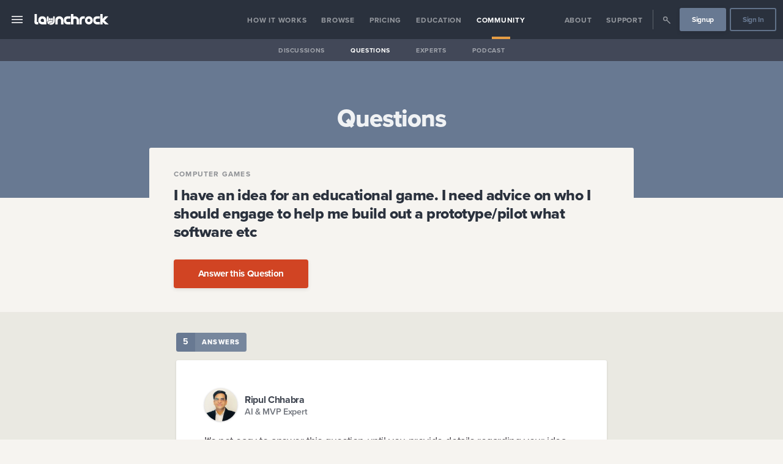

--- FILE ---
content_type: text/html
request_url: https://www.launchrock.com/community/questions/7586/i-have-an-idea-for-an-educational-game-i-need-advice-on-who-i-should-engage-to
body_size: 23759
content:
<!DOCTYPE html><html lang="en"><head><meta charSet="utf-8"/><meta http-equiv="x-ua-compatible" content="ie=edge"/><meta name="application-name" content="Launchrock"/><meta name="viewport" content="width=device-width, initial-scale=1, shrink-to-fit=no"/><link data-react-helmet="true" rel="apple-touch-icon" sizes="57x57" href="/metadata/launchrock/apple-touch-icon-57x57.png"/><link data-react-helmet="true" rel="apple-touch-icon" sizes="60x60" href="/metadata/launchrock/apple-touch-icon-60x60.png"/><link data-react-helmet="true" rel="apple-touch-icon" sizes="72x72" href="/metadata/launchrock/apple-touch-icon-72x72.png"/><link data-react-helmet="true" rel="apple-touch-icon" sizes="76x76" href="/metadata/launchrock/apple-touch-icon-76x76.png"/><link data-react-helmet="true" rel="apple-touch-icon" sizes="114x114" href="/metadata/launchrock/apple-touch-icon-114x114.png"/><link data-react-helmet="true" rel="apple-touch-icon" sizes="120x120" href="/metadata/launchrock/apple-touch-icon-120x120.png"/><link data-react-helmet="true" rel="apple-touch-icon" sizes="144x144" href="/metadata/launchrock/apple-touch-icon-144x144.png"/><link data-react-helmet="true" rel="apple-touch-icon" sizes="152x152" href="/metadata/launchrock/apple-touch-icon-152x152.png"/><link data-react-helmet="true" rel="apple-touch-icon" sizes="180x180" href="/metadata/launchrock/apple-touch-icon-180x180.png"/><link data-react-helmet="true" rel="icon" type="image/png" href="/metadata/launchrock//favicon-32x32.png" sizes="32x32"/><link data-react-helmet="true" rel="icon" type="image/png" href="/metadata/launchrock//android-chrome-192x192.png" sizes="192x192"/><link data-react-helmet="true" rel="icon" type="image/png" href="/metadata/launchrock//favicon-96x96.png" sizes="96x96"/><link data-react-helmet="true" rel="icon" type="image/png" href="/metadata/launchrock//favicon-16x16.png" sizes="16x16"/><link data-react-helmet="true" rel="mask-icon" href="/metadata/launchrock/safari-pinned-tab.svg" color="#2B313C"/><link data-react-helmet="true" rel="shortcut icon" href="/metadata/launchrock/favicon.ico"/><link data-react-helmet="true" rel="canonical" href="https:/community/questions/7586/i-have-an-idea-for-an-educational-game-i-need-advice-on-who-i-should-engage-to"/><meta data-react-helmet="true" property="fb:app_id" content="1858686837721825"/><meta data-react-helmet="true" name="msapplication-TileColor" content="#000"/><meta data-react-helmet="true" name="msapplication-TileImage" content="/metadata/launchrock//mstile-144x144.png"/><meta data-react-helmet="true" name="msapplication-config" content="/metadata/launchrock//browserconfig.xml"/><meta data-react-helmet="true" name="theme-color" content="#000"/><meta data-react-helmet="true" property="og:image" content="https://s3.amazonaws.com/app-assets.startups.com/launchrock-share-default.jpg"/><meta data-react-helmet="true" property="og:image:width" content="1200"/><meta data-react-helmet="true" property="og:image:height" content="630"/><meta data-react-helmet="true" property="og:image:type" content="image/jpeg"/><meta data-react-helmet="true" name="twitter:site" content="@Launchrock"/><meta data-react-helmet="true" name="twitter:card" content="summary"/><meta data-react-helmet="true" name="twitter:image" content="https://s3.amazonaws.com/app-assets.startups.com/launchrock-share-default.jpg"/><meta data-react-helmet="true" property="og:type" content="website"/><meta data-react-helmet="true" name="description" content="Get the answers to your business questions and receive trusted advice from our network of thousands of world-class startup experts and mentors."/><meta data-react-helmet="true" property="og:description" content="Get the answers to your business questions and receive trusted advice from our network of thousands of world-class startup experts and mentors."/><meta data-react-helmet="true" name="twitter:description" content="Get the answers to your business questions and receive trusted advice from our network of thousands of world-class startup experts and mentors."/><meta data-react-helmet="true" property="og:url" content="https://site.startups.com/community/questions/7586/i-have-an-idea-for-an-educational-game-i-need-advice-on-who-i-should-engage-to"/><meta data-react-helmet="true" name="twitter:title" content="I have an idea for an educational game. I need advice on who I should engage to help me build out a prototype/pilot what software etc"/><meta data-react-helmet="true" property="og:title" content="I have an idea for an educational game. I need advice on who I should engage to help me build out a prototype/pilot what software etc"/><meta data-react-helmet="true" name="twitter:image:alt" content="I have an idea for an educational game. I need advice on who I should engage to help me build out a prototype/pilot what software etc"/><title data-react-helmet="true">I have an idea for an educational game. I need advice on who I should engage to help me build out a prototype/pilot what software etc | Startups.com</title><style data-emotion-css="1ljw9dq 1qs3k1g omz2fg 4u9khj px1rak 1o44mwz kp7sp0 16f9hsk 2msheu 1ro9jfa 113y9qj 135eif0 1hmni0f 7bmy5z khyscz 9zap20 1fz25bn tgp0uw 97iizx qb7a70 12own1p x7xzkp le8v is10ja ifv34q 1ee0hlw 1hq1d9p 1jcfktl 4nb6u9 lccbko qhu7iz 9vd5ud b42m6f mt1nf3 1prutf0 9pc85e 1651th4 1lgiqu5 7aldfw jhvljo 95d5zi 1pgotnx qowik2 12hezw9 l73eee bk3ptw scj6nr 7uikf0 1tkobna 1lsey6u 1wmhrqq sc9o7p sywhhj s3qppn ebqamc 1lne8c2 1fcqaem animation-afala8 1u22vdb 12kkxa0 1joxfnz 1k1b09n 10kro9y 1556p17 1qp26h 1p83c5o 1lqgqjd 1atfvmi 1odeesm 10f5yx1 14at543 1pgpkui 1na7e8g 1e6dwg 15nmodc r17y4z 1f27pv6 1cuhgrw 1eu1s2p 1p7ijto f86xsp 1k6hcgw 1esv9w4 1kxv2e5 gfyux7 80fmos 1q2o9td 10qnpbr ocxy34 kw0b49 feata6 2a0jb6 16qd0xh by7lus 1pvpkby 1naqpy7 1tc7op9 vcbz2l yx4v4o 12lgzpv 1x9xkco e9ute8 gj2ceu icf916 1elzu8r 1dheilu x1hy5s g1etji 1g094o7 sjv0vo udns25 1g03yj7 94teh3 9tsjog 1dayexc bzb49j oyhfaj">.sco-1ljw9dq{color:#ffffffff;font-size:16px;height:4em;}.sco-1qs3k1g{position:fixed;top:0;width:100%;z-index:100;min-height:4em;}.sco-omz2fg{-webkit-align-items:stretch;-webkit-box-align:stretch;-ms-flex-align:stretch;align-items:stretch;line-height:1;display:-webkit-box;display:-webkit-flex;display:-ms-flexbox;display:flex;width:100%;min-height:4em;background-color:#2a313dff;}.sco-4u9khj{box-sizing:border-box;display:-webkit-box;display:-webkit-flex;display:-ms-flexbox;display:flex;-webkit-flex:1;-ms-flex:1;flex:1;-webkit-align-items:center;-webkit-box-align:center;-ms-flex-align:center;align-items:center;}@media (max-width: 900px){.sco-4u9khj{display:-webkit-box;display:-webkit-flex;display:-ms-flexbox;display:flex;-webkit-box-pack:justify;-webkit-justify-content:space-between;justify-content:space-between;padding:0;}}.sco-px1rak{color:inherit;cursor:pointer;-webkit-text-decoration:none;text-decoration:none;-webkit-align-items:center;-webkit-box-align:center;-ms-flex-align:center;align-items:center;-webkit-align-self:stretch;-ms-flex-item-align:stretch;-ms-grid-row-align:stretch;align-self:stretch;cursor:pointer;display:-webkit-box;display:-webkit-flex;display:-ms-flexbox;display:flex;-webkit-box-pack:center;-ms-flex-pack:center;-webkit-justify-content:center;justify-content:center;font-size:1.5em;padding:0 1rem;opacity:0.8;}.sco-px1rak:hover{cursor:pointer;}.sco-px1rak:hover{opacity:1;}@media (max-width: 900px){.sco-px1rak{-webkit-flex-basis:7rem;-ms-flex-preferred-size:7rem;flex-basis:7rem;padding-left:1.6rem;-webkit-box-pack:start;-ms-flex-pack:start;-webkit-justify-content:flex-start;justify-content:flex-start;}}.sco-1o44mwz{display:inline-block;text-align:center;height:1em;max-width:1em;}.sco-1o44mwz svg{display:inline-block;}.sco-1o44mwz svg *{fill:#ffffffff;}.sco-1o44mwz svg{height:1em;max-width:1em;}.sco-kp7sp0{color:inherit;cursor:pointer;-webkit-text-decoration:none;text-decoration:none;display:block;}.sco-kp7sp0:hover{cursor:pointer;}.sco-kp7sp0:first-child{padding-left:1em;}.sco-16f9hsk{display:inline-block;line-height:0;vertical-align:middle;font-size:18px;fill:#ffffffff;border-color:#2a313dff;background:transparent;border-radius:0.35em;padding:0.9em 1.1em 0.7em;}.sco-16f9hsk svg{height:1em;}.sco-16f9hsk svg *:not([class='protected']){fill:#ffffffff!important;}.sco-16f9hsk svg *:not([class='protected']){fill:#ffffffff;}.sco-2msheu{display:-webkit-box;display:-webkit-flex;display:-ms-flexbox;display:flex;-webkit-flex-direction:row;-ms-flex-direction:row;flex-direction:row;-webkit-flex-basis:7rem;-ms-flex-preferred-size:7rem;flex-basis:7rem;-webkit-box-pack:end;-ms-flex-pack:end;-webkit-justify-content:flex-end;justify-content:flex-end;padding-right:.8rem;}.sco-1ro9jfa{display:none;}@media (max-width: 900px){.sco-1ro9jfa{display:-webkit-box;display:-webkit-flex;display:-ms-flexbox;display:flex;-webkit-box-pack:center;-ms-flex-pack:center;-webkit-justify-content:center;justify-content:center;-webkit-align-items:center;-webkit-box-align:center;-ms-flex-align:center;align-items:center;}}.sco-113y9qj{color:inherit;cursor:pointer;-webkit-text-decoration:none;text-decoration:none;-webkit-align-items:center;-webkit-box-align:center;-ms-flex-align:center;align-items:center;-webkit-align-self:stretch;-ms-flex-item-align:stretch;-ms-grid-row-align:stretch;align-self:stretch;cursor:pointer;display:-webkit-box;display:-webkit-flex;display:-ms-flexbox;display:flex;-webkit-box-pack:center;-ms-flex-pack:center;-webkit-justify-content:center;justify-content:center;font-size:1.5em;padding:0 1rem;opacity:0.8;}.sco-113y9qj:hover{cursor:pointer;}.sco-113y9qj:hover{opacity:1;}.sco-135eif0{display:inline-block;text-align:center;height:54px;max-width:54px;}.sco-135eif0 svg{display:inline-block;}.sco-135eif0 svg *{fill:#687992ff;}.sco-135eif0 svg{height:54px;max-width:54px;}.sco-1hmni0f{box-sizing:border-box;display:-webkit-box;display:-webkit-flex;display:-ms-flexbox;display:flex;-webkit-flex:1;-ms-flex:1;flex:1;-webkit-align-items:stretch;-webkit-box-align:stretch;-ms-flex-align:stretch;align-items:stretch;}@media (max-width: 900px){.sco-1hmni0f{display:-webkit-box;display:-webkit-flex;display:-ms-flexbox;display:flex;-webkit-box-pack:justify;-webkit-justify-content:space-between;justify-content:space-between;padding:0;}}@media (max-width: 900px){.sco-1hmni0f{display:none;}}.sco-7bmy5z{-webkit-align-items:stretch;-webkit-box-align:stretch;-ms-flex-align:stretch;align-items:stretch;display:-webkit-box;display:-webkit-flex;display:-ms-flexbox;display:flex;padding:0 0.5em;width:100%;white-space:nowrap;-webkit-box-pack:center;-ms-flex-pack:center;-webkit-justify-content:center;justify-content:center;color:#ffffffff;font-size:16px;}.sco-khyscz{-webkit-align-items:stretch;-webkit-box-align:stretch;-ms-flex-align:stretch;align-items:stretch;-webkit-box-pack:center;-ms-flex-pack:center;-webkit-justify-content:center;justify-content:center;display:-webkit-box;display:-webkit-flex;display:-ms-flexbox;display:flex;min-height:1.5em;text-align:center;vertical-align:middle;color:#ffffffff;}.sco-9zap20{-webkit-align-items:stretch;-webkit-box-align:stretch;-ms-flex-align:stretch;align-items:stretch;-webkit-align-content:center;-ms-flex-line-pack:center;align-content:center;display:-webkit-box;display:-webkit-flex;display:-ms-flexbox;display:flex;font-size:0.75em;opacity:0.5;position:relative;-webkit-transition:all 150ms ease-in-out;transition:all 150ms ease-in-out;}.sco-9zap20 a{display:-webkit-box;display:-webkit-flex;display:-ms-flexbox;display:flex;-webkit-align-items:center;-webkit-box-align:center;-ms-flex-align:center;align-items:center;font-weight:bold;line-height:1;padding:0.125em 1em 0;width:100%;}.sco-9zap20::after{bottom:0;content:'';height:0.33em;left:0;margin:0 auto;opacity:0;position:absolute;right:0;width:2.5em;}.sco-9zap20:hover{opacity:1;}.sco-9zap20::after{background-color:#e59d44ff;}.sco-9zap20 a{letter-spacing:0.0625em;text-transform:uppercase;}.sco-1fz25bn{color:inherit;cursor:pointer;-webkit-text-decoration:none;text-decoration:none;}.sco-1fz25bn:hover{cursor:pointer;}.sco-tgp0uw{-webkit-align-items:stretch;-webkit-box-align:stretch;-ms-flex-align:stretch;align-items:stretch;-webkit-align-content:center;-ms-flex-line-pack:center;align-content:center;display:-webkit-box;display:-webkit-flex;display:-ms-flexbox;display:flex;font-size:0.75em;opacity:0.5;position:relative;-webkit-transition:all 150ms ease-in-out;transition:all 150ms ease-in-out;opacity:1;}.sco-tgp0uw a{display:-webkit-box;display:-webkit-flex;display:-ms-flexbox;display:flex;-webkit-align-items:center;-webkit-box-align:center;-ms-flex-align:center;align-items:center;font-weight:bold;line-height:1;padding:0.125em 1em 0;width:100%;}.sco-tgp0uw::after{bottom:0;content:'';height:0.33em;left:0;margin:0 auto;opacity:0;position:absolute;right:0;width:2.5em;}.sco-tgp0uw:hover{opacity:1;}.sco-tgp0uw::after{opacity:1;}.sco-tgp0uw::after{background-color:#e59d44ff;}.sco-tgp0uw a{letter-spacing:0.0625em;text-transform:uppercase;}.sco-97iizx{-webkit-align-items:stretch;-webkit-box-align:stretch;-ms-flex-align:stretch;align-items:stretch;display:-webkit-box;display:-webkit-flex;display:-ms-flexbox;display:flex;padding:0 0.5em;width:100%;white-space:nowrap;-webkit-box-pack:end;-ms-flex-pack:end;-webkit-justify-content:flex-end;justify-content:flex-end;color:#ffffffff;font-size:16px;}.sco-qb7a70{width:1.5em;}.sco-12own1p{display:-webkit-box;display:-webkit-flex;display:-ms-flexbox;display:flex;-webkit-align-items:center;-webkit-box-align:center;-ms-flex-align:center;align-items:center;border-color:#ffffffff;}.sco-12own1p span{border-right:0.05em solid;display:block;height:2em;margin:0 0.25em;opacity:0.25;}.sco-x7xzkp{-webkit-align-items:stretch;-webkit-box-align:stretch;-ms-flex-align:stretch;align-items:stretch;-webkit-align-content:center;-ms-flex-line-pack:center;align-content:center;display:-webkit-box;display:-webkit-flex;display:-ms-flexbox;display:flex;font-size:0.75em;opacity:0.5;position:relative;-webkit-transition:all 150ms ease-in-out;transition:all 150ms ease-in-out;}.sco-x7xzkp a{display:-webkit-box;display:-webkit-flex;display:-ms-flexbox;display:flex;-webkit-align-items:center;-webkit-box-align:center;-ms-flex-align:center;align-items:center;font-weight:bold;line-height:1;padding:0.125em 1em 0;width:100%;}.sco-x7xzkp::after{bottom:0;content:'';height:0.33em;left:0;margin:0 auto;opacity:0;position:absolute;right:0;width:2.5em;}.sco-x7xzkp:hover{opacity:1;}.sco-x7xzkp a div{font-size:1.5em;}.sco-x7xzkp::after{background-color:#e59d44ff;}.sco-x7xzkp a{letter-spacing:0.0625em;text-transform:uppercase;}.sco-le8v{-webkit-align-items:center;-webkit-box-align:center;-ms-flex-align:center;align-items:center;display:-webkit-box;display:-webkit-flex;display:-ms-flexbox;display:flex;font-size:0.75em;padding:0 0.25em;}.sco-is10ja{color:inherit;cursor:pointer;-webkit-text-decoration:none;text-decoration:none;-webkit-font-smoothing:antialiased;-moz-osx-font-smoothing:grayscale;-webkit-appearance:none;-moz-appearance:none;-ms-appearance:none;appearance:none;background-color:transparent;border-radius:0.25em;border-style:solid;border-width:0.1em;cursor:pointer;display:inline-block;font-family:'Proxima Nova','proxima-nova','Helvetica','Arial';font-size:16px;font-weight:bold;line-height:1;margin:0;padding:0;overflow:visible;outline:0;text-align:center;-webkit-text-decoration:none;text-decoration:none;-webkit-transition:all 100ms ease-out;transition:all 100ms ease-out;-webkit-user-select:none;-moz-user-select:none;-ms-user-select:none;user-select:none;background-color:#687992ff;border-color:#687992ff;box-shadow:0 2px 6px #1d181f1a;color:#ffffffff;text-shadow:0 1px 0 #1d181f1a;font-size:1em;border-width:0.2em;border-radius:0.25em;padding-left:1.5em;padding-right:1.5em;width:auto;}.sco-is10ja:hover{cursor:pointer;}.sco-is10ja:disabled{box-shadow:none!important;cursor:not-allowed!important;opacity:0.5;}.sco-is10ja:disabled:hover{box-shadow:none!important;-webkit-transform:none;-moz-transform:none;-ms-transform:none;transform:none;}.sco-is10ja:focus{-webkit-appearance:none;-moz-appearance:none;-ms-appearance:none;appearance:none;outline:0;}.sco-is10ja:hover{-webkit-transform:translateY(-1px);-moz-transform:translateY(-1px);-ms-transform:translateY(-1px);transform:translateY(-1px);}.sco-is10ja:active{-webkit-transform:translateY(0);-moz-transform:translateY(0);-ms-transform:translateY(0);transform:translateY(0);}.sco-is10ja svg *{fill:#ffffffff!important;}.sco-is10ja:active{background-color:hsl(215.70000000000005, 16.8%, 39.2%);border-color:hsl(215.70000000000005, 16.8%, 39.2%);}.sco-is10ja:focus{background-color:hsl(215.70000000000005, 16.8%, 58.8%);border-color:hsl(215.70000000000005, 16.8%, 58.8%);}.sco-is10ja:hover{background-color:hsl(215.70000000000005, 16.8%, 58.8%);border-color:hsl(215.70000000000005, 16.8%, 58.8%);color:#ffffffff;}.sco-is10ja:hover svg *{fill:#ffffffff!important;}.sco-ifv34q{box-sizing:border-box;display:-webkit-box;display:-webkit-flex;display:-ms-flexbox;display:flex;-webkit-box-pack:center;-ms-flex-pack:center;-webkit-justify-content:center;justify-content:center;-webkit-align-items:center;-webkit-box-align:center;-ms-flex-align:center;align-items:center;font-size:1em;padding-top:0.05em;min-height:2.75em;}.sco-1ee0hlw{color:inherit;cursor:pointer;-webkit-text-decoration:none;text-decoration:none;-webkit-font-smoothing:antialiased;-moz-osx-font-smoothing:grayscale;-webkit-appearance:none;-moz-appearance:none;-ms-appearance:none;appearance:none;background-color:transparent;border-radius:0.25em;border-style:solid;border-width:0.1em;cursor:pointer;display:inline-block;font-family:'Proxima Nova','proxima-nova','Helvetica','Arial';font-size:16px;font-weight:bold;line-height:1;margin:0;padding:0;overflow:visible;outline:0;text-align:center;-webkit-text-decoration:none;text-decoration:none;-webkit-transition:all 100ms ease-out;transition:all 100ms ease-out;-webkit-user-select:none;-moz-user-select:none;-ms-user-select:none;user-select:none;border-color:rgba(104, 121, 146, 0.9);color:#687992ff;font-size:1em;border-width:0.2em;border-radius:0.25em;padding-left:1.5em;padding-right:1.5em;width:auto;}.sco-1ee0hlw:hover{cursor:pointer;}.sco-1ee0hlw:disabled{box-shadow:none!important;cursor:not-allowed!important;opacity:0.5;}.sco-1ee0hlw:disabled:hover{box-shadow:none!important;-webkit-transform:none;-moz-transform:none;-ms-transform:none;transform:none;}.sco-1ee0hlw:focus{-webkit-appearance:none;-moz-appearance:none;-ms-appearance:none;appearance:none;outline:0;}.sco-1ee0hlw:hover{-webkit-transform:translateY(-1px);-moz-transform:translateY(-1px);-ms-transform:translateY(-1px);transform:translateY(-1px);}.sco-1ee0hlw:active{-webkit-transform:translateY(0);-moz-transform:translateY(0);-ms-transform:translateY(0);transform:translateY(0);}.sco-1ee0hlw svg *{fill:#687992ff!important;}.sco-1ee0hlw:active,.sco-1ee0hlw.buttonStatus_active{background-color:hsl(215.70000000000005, 16.8%, 0%);border-color:hsl(215.70000000000005, 16.8%, 0%);color:#ffffffff;}.sco-1ee0hlw:active svg *,.sco-1ee0hlw.buttonStatus_active svg *{fill:#ffffffff!important;}.sco-1ee0hlw:focus,.sco-1ee0hlw.buttonStatus_focus{border-color:#687992ff;color:#687992ff;}.sco-1ee0hlw:focus svg *,.sco-1ee0hlw.buttonStatus_focus svg *{fill:#687992ff!important;}.sco-1ee0hlw:hover,.sco-1ee0hlw.buttonStatus_hover{background-color:#687992ff;border-color:#687992ff;color:#ffffffff;}.sco-1ee0hlw:hover svg *,.sco-1ee0hlw.buttonStatus_hover svg *{fill:#ffffffff!important;}.sco-1hq1d9p{-webkit-align-items:stretch;-webkit-box-align:stretch;-ms-flex-align:stretch;align-items:stretch;display:-webkit-box;display:-webkit-flex;display:-ms-flexbox;display:flex;height:2.25em;margin-bottom:-2.25em;background-color:#1d181f80;}@media (max-width: 900px){.sco-1hq1d9p{display:none;}}.sco-1jcfktl{-webkit-align-items:stretch;-webkit-box-align:stretch;-ms-flex-align:stretch;align-items:stretch;display:-webkit-box;display:-webkit-flex;display:-ms-flexbox;display:flex;padding:0 0.5em;width:100%;white-space:nowrap;-webkit-box-pack:center;-ms-flex-pack:center;-webkit-justify-content:center;justify-content:center;color:#ffffffff;font-size:14px;}.sco-4nb6u9{-webkit-align-items:stretch;-webkit-box-align:stretch;-ms-flex-align:stretch;align-items:stretch;-webkit-align-content:center;-ms-flex-line-pack:center;align-content:center;display:-webkit-box;display:-webkit-flex;display:-ms-flexbox;display:flex;font-size:0.75em;opacity:0.5;position:relative;-webkit-transition:all 150ms ease-in-out;transition:all 150ms ease-in-out;}.sco-4nb6u9 a{display:-webkit-box;display:-webkit-flex;display:-ms-flexbox;display:flex;-webkit-align-items:center;-webkit-box-align:center;-ms-flex-align:center;align-items:center;font-weight:bold;line-height:1;padding:0.125em 1em 0;width:100%;}.sco-4nb6u9::after{bottom:0;content:'';height:0.33em;left:0;margin:0 auto;opacity:0;position:absolute;right:0;width:2.5em;}.sco-4nb6u9:hover{opacity:1;}.sco-4nb6u9 a{letter-spacing:0.0625em;text-transform:uppercase;}.sco-lccbko{-webkit-align-items:stretch;-webkit-box-align:stretch;-ms-flex-align:stretch;align-items:stretch;-webkit-align-content:center;-ms-flex-line-pack:center;align-content:center;display:-webkit-box;display:-webkit-flex;display:-ms-flexbox;display:flex;font-size:0.75em;opacity:0.5;position:relative;-webkit-transition:all 150ms ease-in-out;transition:all 150ms ease-in-out;opacity:1;}.sco-lccbko a{display:-webkit-box;display:-webkit-flex;display:-ms-flexbox;display:flex;-webkit-align-items:center;-webkit-box-align:center;-ms-flex-align:center;align-items:center;font-weight:bold;line-height:1;padding:0.125em 1em 0;width:100%;}.sco-lccbko::after{bottom:0;content:'';height:0.33em;left:0;margin:0 auto;opacity:0;position:absolute;right:0;width:2.5em;}.sco-lccbko:hover{opacity:1;}.sco-lccbko::after{opacity:1;}.sco-lccbko a{letter-spacing:0.0625em;text-transform:uppercase;}.sco-qhu7iz{background-repeat:no-repeat;-webkit-background-position:50% 50%;background-position:50% 50%;background-repeat:no-repeat;-webkit-background-size:contain;background-size:contain;margin:0 auto;width:100%;border-radius:0px;color:#fffffff2;background-color:#2a313dff;text-align:inherit;left:-20em;top:4em;bottom:0;overflow-y:auto;position:fixed;width:20em;z-index:1000;-webkit-transition:all 150ms ease-in-out;transition:all 150ms ease-in-out;}.sco-qhu7iz iframe{border-radius:3px;}.sco-qhu7iz::-webkit-scrollbar{width:10px;}.sco-qhu7iz::-webkit-scrollbar-track{background:#9da6abff;}.sco-qhu7iz::-webkit-scrollbar-thumb{background:#687992ff;}.sco-qhu7iz::-webkit-scrollbar-thumb:hover{background:#687992ff;}.sco-9vd5ud{width:100%;}.sco-b42m6f{background-color:#2a313dff;color:#ffffffff;border-radius:0.1875em;box-shadow:0 1px 3px #1d181f26;}.sco-mt1nf3{display:block;font-size:inherit;font-size:undefined;}.sco-mt1nf3:first-child{border-radius:0.1875em;}.sco-mt1nf3:last-child{border-radius:0.1875em;}.sco-mt1nf3:hover{font-weight:600;background-color:#404c5d;}.sco-1prutf0{color:inherit;cursor:pointer;-webkit-text-decoration:none;text-decoration:none;color:inherit;display:block;opacity:0.8;padding:1em;position:relative;-webkit-transition:all 150ms ease-in-out;transition:all 150ms ease-in-out;}.sco-1prutf0:hover{cursor:pointer;}.sco-9pc85e{color:inherit;font-family:'Proxima Nova','proxima-nova','Helvetica','Arial';font-size:1.125em;line-height:1.55;padding:0.5em 0 0.5em;text-align:inherit;color:inherit;font-size:16.8px;line-height:1.5;font-weight:400;}.sco-9pc85e:first-child{padding-top:0;}.sco-9pc85e:last-child{padding-bottom:0;}.sco-9pc85e strong{font-weight:bold;}@media ( max-width: 1200px ){.sco-9pc85e{font-size:16.38px;}}@media ( max-width: 900px ){.sco-9pc85e{font-size:15.959999999999999px;}}@media ( max-width: 600px ){.sco-9pc85e{font-size:15.540000000000001px;}}@media ( max-width: 400px ){.sco-9pc85e{font-size:15.120000000000001px;}}.sco-1651th4{-webkit-align-items:center;-webkit-box-align:center;-ms-flex-align:center;align-items:center;}.sco-1651th4 span{border-bottom:1px solid #9da6ab80;display:block;opacity:0.25;}.sco-1lgiqu5{color:inherit;cursor:pointer;-webkit-text-decoration:none;text-decoration:none;color:inherit;display:block;opacity:0.8;padding:1em;position:relative;-webkit-transition:all 150ms ease-in-out;transition:all 150ms ease-in-out;margin-top:0.75em;padding:0.5em 1em;}.sco-1lgiqu5:hover{cursor:pointer;}.sco-7aldfw{color:inherit;cursor:pointer;-webkit-text-decoration:none;text-decoration:none;display:inline-block;font-weight:800;letter-spacing:0.1em;opacity:0.4;padding:0.1em 0;-webkit-text-decoration:none;text-decoration:none;text-transform:uppercase;color:#ffffffff;font-size:0.8em;opacity:1;}.sco-7aldfw:hover{cursor:pointer;}.sco-7aldfw[href]:hover{opacity:1;}.sco-jhvljo{display:block;font-size:inherit;font-size:undefined;}.sco-jhvljo:first-child{border-radius:0.1875em;}.sco-jhvljo:last-child{border-radius:0.1875em;}.sco-jhvljo:hover{font-weight:600;background-color:#404c5d;}.sco-jhvljo:hover{font-weight:inherit;background-color:inherit;}.sco-95d5zi{color:inherit;cursor:pointer;-webkit-text-decoration:none;text-decoration:none;color:inherit;display:block;opacity:0.8;padding:1em;position:relative;-webkit-transition:all 150ms ease-in-out;transition:all 150ms ease-in-out;padding:0.5em 1em;}.sco-95d5zi:hover{cursor:pointer;}.sco-1pgotnx{color:inherit;cursor:pointer;-webkit-text-decoration:none;text-decoration:none;color:inherit;display:block;opacity:0.8;padding:1em;position:relative;-webkit-transition:all 150ms ease-in-out;transition:all 150ms ease-in-out;padding:0.5em 1em;background-color:#404c5d;font-weight:bold;opacity:1;}.sco-1pgotnx:hover{cursor:pointer;}.sco-qowik2{background-color:transparent;-webkit-background-size:cover;background-size:cover;-webkit-background-position:50% 50%;background-position:50% 50%;background-repeat:no-repeat;border-top:1px solid transparent;border-bottom:1px solid transparent;background-color:#687992ff;color:#ffffffe6;}.sco-12hezw9{margin:0 auto;padding:0;width:100%;padding:72px 0;}@media (max-width: 1200px){.sco-12hezw9{padding:48px 0;}}@media (max-width: 600px){.sco-12hezw9{padding:36px 0;}}.sco-l73eee{background-repeat:no-repeat;-webkit-background-position:50% 50%;background-position:50% 50%;background-repeat:no-repeat;-webkit-background-size:contain;background-size:contain;margin:0 auto;width:100%;border-radius:0.1875em;width:95%;max-width:1170px;width:95%;margin:28px auto;text-align:inherit;}.sco-l73eee iframe{border-radius:3px;}@media (min-width: 1170px){.sco-l73eee{min-width:1170px;}}.sco-bk3ptw{font-family:'Proxima Nova','proxima-nova','Helvetica','Arial';font-weight:800;margin:0;line-height:1.2;padding-bottom:0.25em;padding-left:0;padding-right:0;padding-top:1em;letter-spacing:-0.0225em;line-height:1.2;color:inherit;font-size:40px;text-align:center;font-weight:800;}.sco-bk3ptw:first-child{padding-top:0.125em;}.sco-bk3ptw:last-child{padding-bottom:0.125em;}.sco-bk3ptw strong{font-weight:900;}.sco-bk3ptw small{font-family:'Proxima Nova','proxima-nova','Helvetica','Arial';font-size:1em;font-weight:normal;}@media ( max-width: 1200px ){.sco-bk3ptw{font-size:36.147515625px;}}@media ( max-width: 900px ){.sco-bk3ptw{font-size:32.58024999999999px;}}@media ( max-width: 600px ){.sco-bk3ptw{font-size:29.283765625000004px;}}@media ( max-width: 400px ){.sco-bk3ptw{font-size:26.244000000000007px;}}.sco-scj6nr{background-color:transparent;-webkit-background-size:cover;background-size:cover;-webkit-background-position:50% 50%;background-position:50% 50%;background-repeat:no-repeat;border-top:1px solid transparent;border-bottom:1px solid transparent;background-color:#f6f4f0ff;color:#2a313de6;}.sco-7uikf0{margin:0 auto;padding:0;width:100%;}.sco-1tkobna{background-repeat:no-repeat;-webkit-background-position:50% 50%;background-position:50% 50%;background-repeat:no-repeat;-webkit-background-size:contain;background-size:contain;margin:0 auto;width:100%;border-radius:0.1875em;max-width:792px;width:100%;text-align:inherit;}.sco-1tkobna iframe{border-radius:3px;}@media (min-width: 990px){.sco-1tkobna{min-width:792px;}}.sco-1lsey6u{padding:1px 0;z-index:100;}.sco-1wmhrqq{margin-top:-84px;margin-bottom:NaNpx;}.sco-sc9o7p{background-repeat:no-repeat;-webkit-background-position:50% 50%;background-position:50% 50%;background-repeat:no-repeat;-webkit-background-size:contain;background-size:contain;margin:0 auto;width:100%;border-radius:0.1875em;padding:8px;color:#1d181fcc;background-color:#f6f4f0ff;text-align:inherit;}.sco-sc9o7p iframe{border-radius:3px;}.sco-sywhhj{padding:1.5em 2em;}.sco-s3qppn{color:#2a313dff;padding:0.33em 0;}.sco-ebqamc{color:inherit;cursor:pointer;-webkit-text-decoration:none;text-decoration:none;display:block;color:inherit;font-size:0.75em;font-weight:bold;letter-spacing:0.1em;opacity:0.5;-webkit-text-decoration:none;text-decoration:none;text-transform:uppercase;}.sco-ebqamc:hover{cursor:pointer;}.sco-ebqamc:hover{opacity:1;}.sco-1lne8c2{font-family:'Proxima Nova','proxima-nova','Helvetica','Arial';font-weight:800;margin:0;line-height:1.2;padding-bottom:0.25em;padding-left:0;padding-right:0;padding-top:1em;letter-spacing:-0.0225em;line-height:1.2;color:inherit;font-size:25px;text-align:inherit;font-weight:800;}.sco-1lne8c2:first-child{padding-top:0.125em;}.sco-1lne8c2:last-child{padding-bottom:0.125em;}.sco-1lne8c2 strong{font-weight:900;}.sco-1lne8c2 small{font-family:'Proxima Nova','proxima-nova','Helvetica','Arial';font-size:1em;font-weight:normal;}@media ( max-width: 1200px ){.sco-1lne8c2{font-size:23.765625px;}}@media ( max-width: 900px ){.sco-1lne8c2{font-size:22.5625px;}}@media ( max-width: 600px ){.sco-1lne8c2{font-size:21.390625000000004px;}}@media ( max-width: 400px ){.sco-1lne8c2{font-size:20.25px;}}.sco-1fcqaem{color:inherit;cursor:pointer;-webkit-text-decoration:none;text-decoration:none;color:#2a313dff;-webkit-text-decoration:none;text-decoration:none;}.sco-1fcqaem:hover{cursor:pointer;}@-webkit-keyframes animation-afala8{0%{opacity:0.1;}50%{opacity:0.15;}100%{opacity:0.1;}}@keyframes animation-afala8{0%{opacity:0.1;}50%{opacity:0.15;}100%{opacity:0.1;}}.sco-1u22vdb{color:inherit;cursor:pointer;-webkit-text-decoration:none;text-decoration:none;-webkit-font-smoothing:antialiased;-moz-osx-font-smoothing:grayscale;-webkit-appearance:none;-moz-appearance:none;-ms-appearance:none;appearance:none;background-color:transparent;border-radius:0.25em;border-style:solid;border-width:0.1em;cursor:pointer;display:inline-block;font-family:'Proxima Nova','proxima-nova','Helvetica','Arial';font-size:16px;font-weight:bold;line-height:1;margin:0;padding:0;overflow:visible;outline:0;text-align:center;-webkit-text-decoration:none;text-decoration:none;-webkit-transition:all 100ms ease-out;transition:all 100ms ease-out;-webkit-user-select:none;-moz-user-select:none;-ms-user-select:none;user-select:none;background-color:#D14423ff;border-color:#D14423ff;box-shadow:0 2px 6px #1d181f1a;color:#ffffffff;text-shadow:0 1px 0 #1d181f1a;font-size:15.2px;border-radius:0.25em;padding-left:2.5em;padding-right:2.5em;width:auto;}.sco-1u22vdb:hover{cursor:pointer;}.sco-1u22vdb:disabled{box-shadow:none!important;cursor:not-allowed!important;opacity:0.5;}.sco-1u22vdb:disabled:hover{box-shadow:none!important;-webkit-transform:none;-moz-transform:none;-ms-transform:none;transform:none;}.sco-1u22vdb:focus{-webkit-appearance:none;-moz-appearance:none;-ms-appearance:none;appearance:none;outline:0;}.sco-1u22vdb:hover{-webkit-transform:translateY(-1px);-moz-transform:translateY(-1px);-ms-transform:translateY(-1px);transform:translateY(-1px);}.sco-1u22vdb:active{-webkit-transform:translateY(0);-moz-transform:translateY(0);-ms-transform:translateY(0);transform:translateY(0);}.sco-1u22vdb svg *{fill:#ffffffff!important;}.sco-1u22vdb:active{background-color:hsl(11.399999999999977, 71.3%, 38.3%);border-color:hsl(11.399999999999977, 71.3%, 38.3%);}.sco-1u22vdb:focus{background-color:hsl(11.399999999999977, 71.3%, 57.4%);border-color:hsl(11.399999999999977, 71.3%, 57.4%);}.sco-1u22vdb:hover{background-color:hsl(11.399999999999977, 71.3%, 57.4%);border-color:hsl(11.399999999999977, 71.3%, 57.4%);color:#ffffffff;}.sco-1u22vdb:hover svg *{fill:#ffffffff!important;}.sco-1u22vdb:active{box-shadow:inset 0 0 16px #1d181f33;}.sco-12kkxa0{box-sizing:border-box;display:-webkit-box;display:-webkit-flex;display:-ms-flexbox;display:flex;-webkit-box-pack:center;-ms-flex-pack:center;-webkit-justify-content:center;justify-content:center;-webkit-align-items:center;-webkit-box-align:center;-ms-flex-align:center;align-items:center;font-size:1em;padding-top:0.05em;min-height:44px;}.sco-1joxfnz{background-color:transparent;-webkit-background-size:cover;background-size:cover;-webkit-background-position:50% 50%;background-position:50% 50%;background-repeat:no-repeat;border-top:1px solid transparent;border-bottom:1px solid transparent;background-color:#eae9e2ff;color:#2a313de6;}.sco-1k1b09n{margin:0 auto;padding:0;width:100%;padding:19.200000000000003px 0;}@media (max-width: 1200px){.sco-1k1b09n{padding:12.8px 0;}}@media (max-width: 600px){.sco-1k1b09n{padding:9.600000000000001px 0;}}.sco-10kro9y{background-repeat:no-repeat;-webkit-background-position:50% 50%;background-position:50% 50%;background-repeat:no-repeat;-webkit-background-size:contain;background-size:contain;margin:0 auto;width:100%;border-radius:0.1875em;max-width:704px;width:100%;margin:10px auto;text-align:inherit;}.sco-10kro9y iframe{border-radius:3px;}@media (min-width: 880px){.sco-10kro9y{min-width:704px;}}.sco-1556p17{background-repeat:no-repeat;-webkit-background-position:50% 50%;background-position:50% 50%;background-repeat:no-repeat;-webkit-background-size:contain;background-size:contain;margin:0 auto;width:100%;border-radius:0.1875em;margin:14px auto;text-align:inherit;}.sco-1556p17 iframe{border-radius:3px;}.sco-1qp26h{color:inherit;cursor:pointer;-webkit-text-decoration:none;text-decoration:none;border-radius:0.25em;display:inline-block;font-weight:bold;line-height:1;background-color:#687992ff;color:#ffffffff;font-size:14px;}.sco-1qp26h:hover{cursor:pointer;}.sco-1p83c5o{display:inline-block;padding:0.6em 0.8em;}.sco-1lqgqjd{display:inline-block;padding:0.6em 0.8em;background-color:#ffffff1a;}.sco-1atfvmi{color:inherit;cursor:pointer;-webkit-text-decoration:none;text-decoration:none;display:inline-block;font-weight:800;letter-spacing:0.1em;opacity:0.4;padding:0.1em 0;-webkit-text-decoration:none;text-decoration:none;text-transform:uppercase;color:inherit;font-size:0.8em;}.sco-1atfvmi:hover{cursor:pointer;}.sco-1atfvmi[href]:hover{opacity:1;}.sco-1odeesm{background-repeat:no-repeat;-webkit-background-position:50% 50%;background-position:50% 50%;background-repeat:no-repeat;-webkit-background-size:contain;background-size:contain;margin:0 auto;width:100%;border-radius:0.1875em;padding:14px;margin:14px auto;color:#1d181fcc;background-color:#ffffffff;box-shadow:0 1px 3px #1d181f26;text-align:inherit;}.sco-1odeesm iframe{border-radius:3px;}.sco-10f5yx1{padding:1em 0 2em;}.sco-14at543{padding:0 0.5em;}.sco-1pgpkui{background-repeat:no-repeat;-webkit-background-position:50% 50%;background-position:50% 50%;background-repeat:no-repeat;-webkit-background-size:contain;background-size:contain;margin:0 auto;width:100%;border-radius:0.1875em;color:#1d181fcc;background-color:inherit;text-align:inherit;font-size:16px;}.sco-1pgpkui iframe{border-radius:3px;}.sco-1na7e8g{-webkit-align-items:center;-webkit-box-align:center;-ms-flex-align:center;align-items:center;-webkit-box-pack:left;-ms-flex-pack:left;-webkit-justify-content:left;justify-content:left;display:-webkit-box;display:-webkit-flex;display:-ms-flexbox;display:flex;padding:16px 24px;}.sco-1e6dwg{-webkit-box-flex:1;-webkit-flex-grow:1;-ms-flex-positive:1;flex-grow:1;font-size:1em;line-height:1.2;}.sco-15nmodc{color:inherit;cursor:pointer;-webkit-text-decoration:none;text-decoration:none;display:block;font-size:1em;font-weight:bold;padding:0.2em 0 0.1em;color:#2a313de6;}.sco-15nmodc:hover{cursor:pointer;}.sco-r17y4z{color:inherit;cursor:pointer;-webkit-text-decoration:none;text-decoration:none;display:block;font-size:0.9em;font-weight:600;padding:0;opacity:0.75;color:#2a313de6;}.sco-r17y4z:hover{cursor:pointer;}.sco-1f27pv6{background-repeat:no-repeat;-webkit-background-position:50% 50%;background-position:50% 50%;background-repeat:no-repeat;-webkit-background-size:contain;background-size:contain;margin:0 auto;width:100%;border-radius:0.1875em;text-align:inherit;}.sco-1f27pv6 iframe{border-radius:3px;}.sco-1cuhgrw{background-color:transparent;-webkit-background-size:cover;background-size:cover;-webkit-background-position:50% 50%;background-position:50% 50%;background-repeat:no-repeat;border-top:1px solid transparent;border-bottom:1px solid transparent;background-color:#1F2128ff;color:#ffffffe6;}.sco-1eu1s2p{background-repeat:no-repeat;-webkit-background-position:50% 50%;background-position:50% 50%;background-repeat:no-repeat;-webkit-background-size:contain;background-size:contain;margin:0 auto;width:100%;border-radius:0.1875em;max-width:528px;width:100%;color:#fffffff2;background-color:#1F2128ff;-webkit-align-items:center;-webkit-box-align:center;-ms-flex-align:center;align-items:center;display:-webkit-box;display:-webkit-flex;display:-ms-flexbox;display:flex;text-align:inherit;}.sco-1eu1s2p iframe{border-radius:3px;}@media (min-width: 660px){.sco-1eu1s2p{min-width:528px;}}.sco-1p7ijto{box-sizing:border-box;display:-webkit-box;display:-webkit-flex;display:-ms-flexbox;display:flex;-webkit-box-flex-wrap:wrap;-webkit-flex-wrap:wrap;-ms-flex-wrap:wrap;flex-wrap:wrap;min-width:100%;-webkit-box-pack:center;-ms-flex-pack:center;-webkit-justify-content:center;justify-content:center;-webkit-align-items:stretch;-webkit-box-align:stretch;-ms-flex-align:stretch;align-items:stretch;-webkit-align-content:stretch;-ms-flex-line-pack:stretch;align-content:stretch;margin-left:NaNpx;margin-right:NaNpx;margin-bottom:NaNpx;margin-top:NaNpx;-webkit-box-flex-flow:column wrap;-webkit-flex-flow:column wrap;-ms-flex-flow:column wrap;flex-flow:column wrap;}.sco-1p7ijto>.cell{padding-left:NaNpx;padding-right:NaNpx;}.sco-1p7ijto>.cell{padding-bottom:NaNpx;padding-top:NaNpx;}.sco-f86xsp{-webkit-align-items:stretch;-webkit-box-align:stretch;-ms-flex-align:stretch;align-items:stretch;-webkit-box-pack:stretch;-ms-flex-pack:stretch;-webkit-justify-content:stretch;justify-content:stretch;display:-webkit-box;display:-webkit-flex;display:-ms-flexbox;display:flex;-webkit-flex-basis:0;-ms-flex-preferred-size:0;flex-basis:0;-webkit-box-flex:0;-webkit-flex-grow:0;-ms-flex-positive:0;flex-grow:0;-webkit-flex-shrink:0;-ms-flex-negative:0;flex-shrink:0;-webkit-flex-direction:column;-ms-flex-direction:column;flex-direction:column;-webkit-flex-basis:100%;-ms-flex-preferred-size:100%;flex-basis:100%;max-width:100%;}.sco-f86xsp >*{-webkit-flex:1;-ms-flex:1;flex:1;}.sco-1k6hcgw{box-sizing:border-box;display:-webkit-box;display:-webkit-flex;display:-ms-flexbox;display:flex;-webkit-box-flex-wrap:wrap;-webkit-flex-wrap:wrap;-ms-flex-wrap:wrap;flex-wrap:wrap;min-width:100%;-webkit-box-pack:center;-ms-flex-pack:center;-webkit-justify-content:center;justify-content:center;-webkit-align-items:stretch;-webkit-box-align:stretch;-ms-flex-align:stretch;align-items:stretch;-webkit-align-content:stretch;-ms-flex-line-pack:stretch;align-content:stretch;margin-left:NaNpx;margin-right:NaNpx;margin-bottom:NaNpx;margin-top:NaNpx;-webkit-box-flex-flow:row wrap;-webkit-flex-flow:row wrap;-ms-flex-flow:row wrap;flex-flow:row wrap;}.sco-1k6hcgw>.cell{padding-left:NaNpx;padding-right:NaNpx;}.sco-1k6hcgw>.cell{padding-bottom:NaNpx;padding-top:NaNpx;}.sco-1esv9w4{font-family:'Proxima Nova','proxima-nova','Helvetica','Arial';font-weight:800;margin:0;line-height:1.2;padding-bottom:0.25em;padding-left:0;padding-right:0;padding-top:1em;letter-spacing:-0.0225em;line-height:1.2;color:#e59d44ff;font-size:30px;text-align:center;font-weight:800;}.sco-1esv9w4:first-child{padding-top:0.125em;}.sco-1esv9w4:last-child{padding-bottom:0.125em;}.sco-1esv9w4 strong{font-weight:900;}.sco-1esv9w4 small{font-family:'Proxima Nova','proxima-nova','Helvetica','Arial';font-size:1em;font-weight:normal;}@media ( max-width: 1200px ){.sco-1esv9w4{font-size:28.518749999999997px;}}@media ( max-width: 900px ){.sco-1esv9w4{font-size:27.075px;}}@media ( max-width: 600px ){.sco-1esv9w4{font-size:25.668750000000003px;}}@media ( max-width: 400px ){.sco-1esv9w4{font-size:24.3px;}}.sco-1kxv2e5{background-repeat:no-repeat;-webkit-background-position:50% 50%;background-position:50% 50%;background-repeat:no-repeat;-webkit-background-size:contain;background-size:contain;margin:0 auto;width:100%;border-radius:0.1875em;margin:20px auto;text-align:inherit;}.sco-1kxv2e5 iframe{border-radius:3px;}.sco-gfyux7{color:inherit;font-family:'Proxima Nova','proxima-nova','Helvetica','Arial';font-size:1.125em;line-height:1.55;padding:0.5em 0 0.5em;text-align:center;color:#ffffffdf;font-size:16.8px;line-height:1.5;font-weight:400;}.sco-gfyux7:first-child{padding-top:0;}.sco-gfyux7:last-child{padding-bottom:0;}.sco-gfyux7 strong{font-weight:bold;}@media ( max-width: 1200px ){.sco-gfyux7{font-size:16.38px;}}@media ( max-width: 900px ){.sco-gfyux7{font-size:15.959999999999999px;}}@media ( max-width: 600px ){.sco-gfyux7{font-size:15.540000000000001px;}}@media ( max-width: 400px ){.sco-gfyux7{font-size:15.120000000000001px;}}.sco-80fmos{-webkit-align-items:stretch;-webkit-box-align:stretch;-ms-flex-align:stretch;align-items:stretch;-webkit-box-pack:stretch;-ms-flex-pack:stretch;-webkit-justify-content:stretch;justify-content:stretch;display:-webkit-box;display:-webkit-flex;display:-ms-flexbox;display:flex;-webkit-flex-basis:0;-ms-flex-preferred-size:0;flex-basis:0;-webkit-box-flex:0;-webkit-flex-grow:0;-ms-flex-positive:0;flex-grow:0;-webkit-flex-shrink:0;-ms-flex-negative:0;flex-shrink:0;-webkit-flex-direction:column;-ms-flex-direction:column;flex-direction:column;-webkit-flex-basis:16.666666666666664%;-ms-flex-preferred-size:16.666666666666664%;flex-basis:16.666666666666664%;max-width:16.666666666666664%;}.sco-80fmos >*{-webkit-flex:1;-ms-flex:1;flex:1;}.sco-1q2o9td{-webkit-align-items:stretch;-webkit-box-align:stretch;-ms-flex-align:stretch;align-items:stretch;-webkit-box-pack:stretch;-ms-flex-pack:stretch;-webkit-justify-content:stretch;justify-content:stretch;display:-webkit-box;display:-webkit-flex;display:-ms-flexbox;display:flex;-webkit-flex-basis:0;-ms-flex-preferred-size:0;flex-basis:0;-webkit-box-flex:0;-webkit-flex-grow:0;-ms-flex-positive:0;flex-grow:0;-webkit-flex-shrink:0;-ms-flex-negative:0;flex-shrink:0;-webkit-flex-direction:column;-ms-flex-direction:column;flex-direction:column;-webkit-flex-basis:66.66666666666666%;-ms-flex-preferred-size:66.66666666666666%;flex-basis:66.66666666666666%;max-width:66.66666666666666%;}.sco-1q2o9td >*{-webkit-flex:1;-ms-flex:1;flex:1;}.sco-10qnpbr{background-repeat:no-repeat;-webkit-background-position:50% 50%;background-position:50% 50%;background-repeat:no-repeat;-webkit-background-size:contain;background-size:contain;margin:0 auto;width:100%;border-radius:0.1875em;margin:18px auto;text-align:inherit;}.sco-10qnpbr iframe{border-radius:3px;}.sco-ocxy34{color:inherit;cursor:pointer;-webkit-text-decoration:none;text-decoration:none;-webkit-font-smoothing:antialiased;-moz-osx-font-smoothing:grayscale;-webkit-appearance:none;-moz-appearance:none;-ms-appearance:none;appearance:none;background-color:transparent;border-radius:0.25em;border-style:solid;border-width:0.1em;cursor:pointer;display:inline-block;font-family:'Proxima Nova','proxima-nova','Helvetica','Arial';font-size:16px;font-weight:bold;line-height:1;margin:0;padding:0;overflow:visible;outline:0;text-align:center;-webkit-text-decoration:none;text-decoration:none;-webkit-transition:all 100ms ease-out;transition:all 100ms ease-out;-webkit-user-select:none;-moz-user-select:none;-ms-user-select:none;user-select:none;background-color:#D14423ff;border-color:#D14423ff;box-shadow:0 2px 6px #1d181f1a;color:#ffffffff;text-shadow:0 1px 0 #1d181f1a;font-size:17.099999999999998px;border-radius:0.25em;padding-left:2.5em;padding-right:2.5em;width:100%;}.sco-ocxy34:hover{cursor:pointer;}.sco-ocxy34:disabled{box-shadow:none!important;cursor:not-allowed!important;opacity:0.5;}.sco-ocxy34:disabled:hover{box-shadow:none!important;-webkit-transform:none;-moz-transform:none;-ms-transform:none;transform:none;}.sco-ocxy34:focus{-webkit-appearance:none;-moz-appearance:none;-ms-appearance:none;appearance:none;outline:0;}.sco-ocxy34:hover{-webkit-transform:translateY(-1px);-moz-transform:translateY(-1px);-ms-transform:translateY(-1px);transform:translateY(-1px);}.sco-ocxy34:active{-webkit-transform:translateY(0);-moz-transform:translateY(0);-ms-transform:translateY(0);transform:translateY(0);}.sco-ocxy34 svg *{fill:#ffffffff!important;}.sco-ocxy34:active{background-color:hsl(11.399999999999977, 71.3%, 38.3%);border-color:hsl(11.399999999999977, 71.3%, 38.3%);}.sco-ocxy34:focus{background-color:hsl(11.399999999999977, 71.3%, 57.4%);border-color:hsl(11.399999999999977, 71.3%, 57.4%);}.sco-ocxy34:hover{background-color:hsl(11.399999999999977, 71.3%, 57.4%);border-color:hsl(11.399999999999977, 71.3%, 57.4%);color:#ffffffff;}.sco-ocxy34:hover svg *{fill:#ffffffff!important;}.sco-ocxy34:active{box-shadow:inset 0 0 18px #1d181f33;}.sco-kw0b49{box-sizing:border-box;display:-webkit-box;display:-webkit-flex;display:-ms-flexbox;display:flex;-webkit-box-pack:center;-ms-flex-pack:center;-webkit-justify-content:center;justify-content:center;-webkit-align-items:center;-webkit-box-align:center;-ms-flex-align:center;align-items:center;font-size:1em;padding-top:0.05em;min-height:49.5px;}.sco-feata6{color:inherit;font-family:'Proxima Nova','proxima-nova','Helvetica','Arial';font-size:1.125em;line-height:1.55;padding:0.5em 0 0.5em;text-align:center;color:inherit;font-size:16.8px;line-height:1.5;font-weight:400;}.sco-feata6:first-child{padding-top:0;}.sco-feata6:last-child{padding-bottom:0;}.sco-feata6 strong{font-weight:bold;}@media ( max-width: 1200px ){.sco-feata6{font-size:16.38px;}}@media ( max-width: 900px ){.sco-feata6{font-size:15.959999999999999px;}}@media ( max-width: 600px ){.sco-feata6{font-size:15.540000000000001px;}}@media ( max-width: 400px ){.sco-feata6{font-size:15.120000000000001px;}}.sco-2a0jb6{color:inherit;cursor:pointer;-webkit-text-decoration:none;text-decoration:none;cursor:pointer;opacity:0.9;-webkit-text-decoration:none;text-decoration:none;color:#e59d44ff;border-bottom-color:#e59d44ff;font-size:inherit;border-bottom:1px dotted;font-weight:inherit;}.sco-2a0jb6:hover{cursor:pointer;}.sco-2a0jb6:hover{border-bottom-style:solid;opacity:1;}.sco-2a0jb6:hover{color:#E18F2A;}.sco-16qd0xh{margin-top:-25.6px;z-index:99;}.sco-by7lus{background:#2a313dff;margin:0 auto -24px auto;padding:16px;position:relative;text-align:center;width:160px;}.sco-by7lus img{width:55%;margin:0 auto;}.sco-1pvpkby{display:inline-block;line-height:0;vertical-align:middle;font-size:inherit;fill:#ffffffff;border-color:#ffffffff;}.sco-1pvpkby svg{height:1em;}.sco-1pvpkby svg *:not([class='protected']){fill:#ffffffff;}.sco-1naqpy7{background-color:#2a313dff;color:#ccccccff;}.sco-1tc7op9{-webkit-align-items:flex-start;-webkit-box-align:flex-start;-ms-flex-align:flex-start;align-items:flex-start;display:-webkit-box;display:-webkit-flex;display:-ms-flexbox;display:flex;-webkit-box-flex-wrap:wrap;-webkit-flex-wrap:wrap;-ms-flex-wrap:wrap;flex-wrap:wrap;-webkit-box-pack:center;-ms-flex-pack:center;-webkit-justify-content:center;justify-content:center;max-width:1170px;margin:0 auto;padding:48px 0;width:95%;}.sco-vcbz2l{padding:16px 16px;text-align:left;width:16.6%;}@media (max-width: 1200px){.sco-vcbz2l{width:33.3%;}}@media (max-width: 600px){.sco-vcbz2l{text-align:center;width:50%;}}.sco-yx4v4o{color:#ffffffff;font-size:13.6px;letter-spacing:1px;padding:8px 0;text-transform:uppercase;}.sco-12lgzpv{color:inherit;cursor:pointer;-webkit-text-decoration:none;text-decoration:none;color:#ffffffff;display:block;font-size:0.9em;font-weight:600;padding:0.5em 0;-webkit-text-decoration:none;text-decoration:none;-webkit-transition:all 100ms ease-out;transition:all 100ms ease-out;opacity:0.6;display:block;}.sco-12lgzpv:hover{cursor:pointer;}.sco-12lgzpv:hover{color:#ffffffff;opacity:1;}.sco-1x9xkco{color:inherit;cursor:pointer;-webkit-text-decoration:none;text-decoration:none;color:#ffffffff;display:block;font-size:0.9em;font-weight:600;padding:0.5em 0;-webkit-text-decoration:none;text-decoration:none;-webkit-transition:all 100ms ease-out;transition:all 100ms ease-out;opacity:0.6;display:inline-block;padding:0.4em 0.25em;}.sco-1x9xkco:hover{cursor:pointer;}.sco-1x9xkco:hover{color:#ffffffff;opacity:1;}.sco-e9ute8{display:inline-block;text-align:center;height:30px;max-width:30px;}.sco-e9ute8 svg{display:inline-block;}.sco-e9ute8 svg *{fill:#ffffffff;}.sco-e9ute8 svg{height:30px;max-width:30px;}.sco-gj2ceu{color:#ffffffcc;background-color:#1F2128ff;}.sco-icf916{margin:0 auto;max-width:1024px;padding:32px 0 0;width:95%;}.sco-1elzu8r{padding:16px 0;text-align:center;}.sco-1elzu8r strong{font-weight:bold;color:#ffffffff;}.sco-1dheilu{-webkit-align-items:center;-webkit-box-align:center;-ms-flex-align:center;align-items:center;display:-webkit-box;display:-webkit-flex;display:-ms-flexbox;display:flex;-webkit-box-flex-wrap:wrap;-webkit-flex-wrap:wrap;-ms-flex-wrap:wrap;flex-wrap:wrap;-webkit-flex-direction:row;-ms-flex-direction:row;flex-direction:row;-webkit-box-pack:center;-ms-flex-pack:center;-webkit-justify-content:center;justify-content:center;padding:1em 0;width:100%;}.sco-x1hy5s{color:inherit;cursor:pointer;-webkit-text-decoration:none;text-decoration:none;display:block;color:#9da6abff;cursor:pointer;opacity:0.8;padding:16px 0;-webkit-text-decoration:none;text-decoration:none;text-align:center;-webkit-transition:all 200ms ease-out;transition:all 200ms ease-out;width:16%;}.sco-x1hy5s:hover{cursor:pointer;}@media (max-width: 1200px){.sco-x1hy5s{width:33%;}}@media (max-width: 600px){.sco-x1hy5s{width:50%;}}@media (max-width: 400px){.sco-x1hy5s{width:100%;}}.sco-x1hy5s:hover{opacity:1;color:#ffffffff;}.sco-x1hy5s:hover *{border-color:#ffffffff;}.sco-g1etji{color:#ffffffff;fill:#ffffffff;padding:2px;}.sco-1g094o7{font-size:11.2px;font-weight:bold;letter-spacing:1px;padding:8px 0 0 0;text-transform:uppercase;}.sco-sjv0vo{color:#ffffff80;font-size:12px;padding:1.5rem 0;text-align:center;}.sco-udns25{border-radius:50%;box-shadow:0 0.05em 0.25em #1d181f40;margin-right:1em;height:4.5em;width:4.5em;min-height:4.5em;min-width:4.5em;display:inline-block;position:relative;background-image:url(<?xml version="1.0" encoding="UTF-8"?>
<svg width="40px" height="40px" viewBox="0 0 40 40" version="1.1" xmlns="http://www.w3.org/2000/svg">
    <title>default-user-avatar</title>
    <desc>Created with Sketch.</desc>
    <defs></defs>
    <g id="default-user-avatar" stroke="none" stroke-width="1" fill="none" fill-rule="evenodd">
        <path d="M34.5155432,32.338 C33.5815432,30.88 30.4455432,29.974 27.3355432,28.68 C24.2295432,27.384 23.4915432,26.936 23.4915432,26.936 L23.4635432,23.956 C23.4635432,23.956 24.6275432,23.06 24.9875432,20.256 C25.7175432,20.466 26.4795432,19.17 26.5235432,18.486 C26.5635432,17.828 26.4215432,16.002 25.5355432,16.186 C25.7155432,14.81 25.8475432,13.574 25.7855432,12.92 C25.5515432,10.526 23.1955432,8 19.5695432,8 C15.9435432,8 13.5855432,10.526 13.3555432,12.92 C13.2915432,13.574 13.4235432,14.81 13.6035432,16.186 C12.7155432,16.002 12.5755432,17.828 12.6155432,18.486 C12.6575432,19.17 13.4195432,20.466 14.1495432,20.256 C14.5095432,23.06 15.6755432,23.956 15.6755432,23.956 L15.6455432,26.936 C15.6455432,26.936 14.9075432,27.386 11.8015432,28.68 C8.6935432,29.974 5.5555432,30.88 4.6215432,32.338 C3.7835432,33.642 4.0355432,39.916 4.0355432,39.916 L35.1015432,39.916 C35.1015432,39.916 35.3555432,33.642 34.5155432,32.338" id="Shape" fill="#B9B8B1" fill-rule="nonzero"></path>
    </g>
</svg>
);-webkit-background-position:50% 50%;background-position:50% 50%;background-repeat:no-repeat;background-color:#9da6abff;-webkit-background-size:cover;background-size:cover;font-size:0.75rem;height:3.375rem;width:3.375rem;min-height:3.375rem;min-width:3.375rem;background-image:url(https://d263jb06p40f10.cloudfront.net/users/pictures/139270/profile_square/profile.jpg?1625128051);}.sco-1g03yj7 a{color:#D14423cc;}.sco-1g03yj7 a:hover{color:#D14423ff;}.sco-94teh3{color:inherit;font-family:'Proxima Nova','proxima-nova','Helvetica','Arial';font-size:1.125em;line-height:1.55;padding:0.5em 0 0.5em;text-align:inherit;color:inherit;font-size:14.399999999999999px;line-height:1.5;font-weight:400;}.sco-94teh3:first-child{padding-top:0;}.sco-94teh3:last-child{padding-bottom:0;}.sco-94teh3 strong{font-weight:bold;}@media ( max-width: 1200px ){.sco-94teh3{font-size:14.04px;}}@media ( max-width: 900px ){.sco-94teh3{font-size:13.679999999999998px;}}@media ( max-width: 600px ){.sco-94teh3{font-size:13.319999999999999px;}}@media ( max-width: 400px ){.sco-94teh3{font-size:12.959999999999999px;}}.sco-9tsjog{border-radius:50%;box-shadow:0 0.05em 0.25em #1d181f40;margin-right:1em;height:4.5em;width:4.5em;min-height:4.5em;min-width:4.5em;display:inline-block;position:relative;background-image:url(<?xml version="1.0" encoding="UTF-8"?>
<svg width="40px" height="40px" viewBox="0 0 40 40" version="1.1" xmlns="http://www.w3.org/2000/svg">
    <title>default-user-avatar</title>
    <desc>Created with Sketch.</desc>
    <defs></defs>
    <g id="default-user-avatar" stroke="none" stroke-width="1" fill="none" fill-rule="evenodd">
        <path d="M34.5155432,32.338 C33.5815432,30.88 30.4455432,29.974 27.3355432,28.68 C24.2295432,27.384 23.4915432,26.936 23.4915432,26.936 L23.4635432,23.956 C23.4635432,23.956 24.6275432,23.06 24.9875432,20.256 C25.7175432,20.466 26.4795432,19.17 26.5235432,18.486 C26.5635432,17.828 26.4215432,16.002 25.5355432,16.186 C25.7155432,14.81 25.8475432,13.574 25.7855432,12.92 C25.5515432,10.526 23.1955432,8 19.5695432,8 C15.9435432,8 13.5855432,10.526 13.3555432,12.92 C13.2915432,13.574 13.4235432,14.81 13.6035432,16.186 C12.7155432,16.002 12.5755432,17.828 12.6155432,18.486 C12.6575432,19.17 13.4195432,20.466 14.1495432,20.256 C14.5095432,23.06 15.6755432,23.956 15.6755432,23.956 L15.6455432,26.936 C15.6455432,26.936 14.9075432,27.386 11.8015432,28.68 C8.6935432,29.974 5.5555432,30.88 4.6215432,32.338 C3.7835432,33.642 4.0355432,39.916 4.0355432,39.916 L35.1015432,39.916 C35.1015432,39.916 35.3555432,33.642 34.5155432,32.338" id="Shape" fill="#B9B8B1" fill-rule="nonzero"></path>
    </g>
</svg>
);-webkit-background-position:50% 50%;background-position:50% 50%;background-repeat:no-repeat;background-color:#9da6abff;-webkit-background-size:cover;background-size:cover;font-size:0.75rem;height:3.375rem;width:3.375rem;min-height:3.375rem;min-width:3.375rem;background-image:url(https://d263jb06p40f10.cloudfront.net/users/pictures/180484/profile_square/download.png?1555232699);}.sco-1dayexc{border-radius:50%;box-shadow:0 0.05em 0.25em #1d181f40;margin-right:1em;height:4.5em;width:4.5em;min-height:4.5em;min-width:4.5em;display:inline-block;position:relative;background-image:url(<?xml version="1.0" encoding="UTF-8"?>
<svg width="40px" height="40px" viewBox="0 0 40 40" version="1.1" xmlns="http://www.w3.org/2000/svg">
    <title>default-user-avatar</title>
    <desc>Created with Sketch.</desc>
    <defs></defs>
    <g id="default-user-avatar" stroke="none" stroke-width="1" fill="none" fill-rule="evenodd">
        <path d="M34.5155432,32.338 C33.5815432,30.88 30.4455432,29.974 27.3355432,28.68 C24.2295432,27.384 23.4915432,26.936 23.4915432,26.936 L23.4635432,23.956 C23.4635432,23.956 24.6275432,23.06 24.9875432,20.256 C25.7175432,20.466 26.4795432,19.17 26.5235432,18.486 C26.5635432,17.828 26.4215432,16.002 25.5355432,16.186 C25.7155432,14.81 25.8475432,13.574 25.7855432,12.92 C25.5515432,10.526 23.1955432,8 19.5695432,8 C15.9435432,8 13.5855432,10.526 13.3555432,12.92 C13.2915432,13.574 13.4235432,14.81 13.6035432,16.186 C12.7155432,16.002 12.5755432,17.828 12.6155432,18.486 C12.6575432,19.17 13.4195432,20.466 14.1495432,20.256 C14.5095432,23.06 15.6755432,23.956 15.6755432,23.956 L15.6455432,26.936 C15.6455432,26.936 14.9075432,27.386 11.8015432,28.68 C8.6935432,29.974 5.5555432,30.88 4.6215432,32.338 C3.7835432,33.642 4.0355432,39.916 4.0355432,39.916 L35.1015432,39.916 C35.1015432,39.916 35.3555432,33.642 34.5155432,32.338" id="Shape" fill="#B9B8B1" fill-rule="nonzero"></path>
    </g>
</svg>
);-webkit-background-position:50% 50%;background-position:50% 50%;background-repeat:no-repeat;background-color:#9da6abff;-webkit-background-size:cover;background-size:cover;font-size:0.75rem;height:3.375rem;width:3.375rem;min-height:3.375rem;min-width:3.375rem;background-image:url(https://d263jb06p40f10.cloudfront.net/users/pictures/291500/profile_square/WIN_20240207_19_34_10_Pro.jpg?1707377768);}.sco-bzb49j{border-radius:50%;box-shadow:0 0.05em 0.25em #1d181f40;margin-right:1em;height:4.5em;width:4.5em;min-height:4.5em;min-width:4.5em;display:inline-block;position:relative;background-image:url(<?xml version="1.0" encoding="UTF-8"?>
<svg width="40px" height="40px" viewBox="0 0 40 40" version="1.1" xmlns="http://www.w3.org/2000/svg">
    <title>default-user-avatar</title>
    <desc>Created with Sketch.</desc>
    <defs></defs>
    <g id="default-user-avatar" stroke="none" stroke-width="1" fill="none" fill-rule="evenodd">
        <path d="M34.5155432,32.338 C33.5815432,30.88 30.4455432,29.974 27.3355432,28.68 C24.2295432,27.384 23.4915432,26.936 23.4915432,26.936 L23.4635432,23.956 C23.4635432,23.956 24.6275432,23.06 24.9875432,20.256 C25.7175432,20.466 26.4795432,19.17 26.5235432,18.486 C26.5635432,17.828 26.4215432,16.002 25.5355432,16.186 C25.7155432,14.81 25.8475432,13.574 25.7855432,12.92 C25.5515432,10.526 23.1955432,8 19.5695432,8 C15.9435432,8 13.5855432,10.526 13.3555432,12.92 C13.2915432,13.574 13.4235432,14.81 13.6035432,16.186 C12.7155432,16.002 12.5755432,17.828 12.6155432,18.486 C12.6575432,19.17 13.4195432,20.466 14.1495432,20.256 C14.5095432,23.06 15.6755432,23.956 15.6755432,23.956 L15.6455432,26.936 C15.6455432,26.936 14.9075432,27.386 11.8015432,28.68 C8.6935432,29.974 5.5555432,30.88 4.6215432,32.338 C3.7835432,33.642 4.0355432,39.916 4.0355432,39.916 L35.1015432,39.916 C35.1015432,39.916 35.3555432,33.642 34.5155432,32.338" id="Shape" fill="#B9B8B1" fill-rule="nonzero"></path>
    </g>
</svg>
);-webkit-background-position:50% 50%;background-position:50% 50%;background-repeat:no-repeat;background-color:#9da6abff;-webkit-background-size:cover;background-size:cover;font-size:0.75rem;height:3.375rem;width:3.375rem;min-height:3.375rem;min-width:3.375rem;background-image:url(https://d263jb06p40f10.cloudfront.net/users/pictures/20565/profile_square/Screen_Shot_2019-11-03_at_10.19.24.png?1572772788);}.sco-oyhfaj{border-radius:50%;box-shadow:0 0.05em 0.25em #1d181f40;margin-right:1em;height:4.5em;width:4.5em;min-height:4.5em;min-width:4.5em;display:inline-block;position:relative;background-image:url(<?xml version="1.0" encoding="UTF-8"?>
<svg width="40px" height="40px" viewBox="0 0 40 40" version="1.1" xmlns="http://www.w3.org/2000/svg">
    <title>default-user-avatar</title>
    <desc>Created with Sketch.</desc>
    <defs></defs>
    <g id="default-user-avatar" stroke="none" stroke-width="1" fill="none" fill-rule="evenodd">
        <path d="M34.5155432,32.338 C33.5815432,30.88 30.4455432,29.974 27.3355432,28.68 C24.2295432,27.384 23.4915432,26.936 23.4915432,26.936 L23.4635432,23.956 C23.4635432,23.956 24.6275432,23.06 24.9875432,20.256 C25.7175432,20.466 26.4795432,19.17 26.5235432,18.486 C26.5635432,17.828 26.4215432,16.002 25.5355432,16.186 C25.7155432,14.81 25.8475432,13.574 25.7855432,12.92 C25.5515432,10.526 23.1955432,8 19.5695432,8 C15.9435432,8 13.5855432,10.526 13.3555432,12.92 C13.2915432,13.574 13.4235432,14.81 13.6035432,16.186 C12.7155432,16.002 12.5755432,17.828 12.6155432,18.486 C12.6575432,19.17 13.4195432,20.466 14.1495432,20.256 C14.5095432,23.06 15.6755432,23.956 15.6755432,23.956 L15.6455432,26.936 C15.6455432,26.936 14.9075432,27.386 11.8015432,28.68 C8.6935432,29.974 5.5555432,30.88 4.6215432,32.338 C3.7835432,33.642 4.0355432,39.916 4.0355432,39.916 L35.1015432,39.916 C35.1015432,39.916 35.3555432,33.642 34.5155432,32.338" id="Shape" fill="#B9B8B1" fill-rule="nonzero"></path>
    </g>
</svg>
);-webkit-background-position:50% 50%;background-position:50% 50%;background-repeat:no-repeat;background-color:#9da6abff;-webkit-background-size:cover;background-size:cover;font-size:0.75rem;height:3.375rem;width:3.375rem;min-height:3.375rem;min-width:3.375rem;background-image:url(https://d263jb06p40f10.cloudfront.net/users/pictures/298688/profile_square/image_(4).jfif?1612726303);}</style><style class="isomorphic-styles">*{-webkit-font-smoothing:antialiased;-moz-osx-font-smoothing:grayscale;-webkit-box-sizing:border-box;box-sizing:border-box}html,body{background:#f6f4f0;color:#2a313c;font-family:"Proxima Nova","proxima-nova","Helvetica","Arial",sans-serif;margin:0;padding:0;border:0;font-size:16px;letter-spacing:-0.02em;line-height:1;vertical-align:baseline;font-size:16px}@media(max-width: 1200px){html,body{font-size:15.6px}}@media(max-width: 600px){html,body{font-size:15.2px}}@media(max-width: 600px){html,body{font-size:14.8px}}@media(max-width: 400px){html,body{font-size:14.4px}}div,span,applet,object,iframe,h1,h2,h3,h4,h5,h6,p,blockquote,pre,a,abbr,acronym,address,big,cite,code,del,dfn,em,img,ins,kbd,q,s,samp,sm,strike,strong,sub,sup,tt,var,b,u,i,center,dl,dt,dd,ol,ul,li,fieldset,form,label,legend,table,caption,tbody,tfoot,thead,tr,th,td,article,aside,canvas,details,embed,figure,figcaption,footer,header,hgroup,menu,nav,output,ruby,section,summary,time,mark,audio,video{margin:0;padding:0;border:0;font:inherit;line-height:inherit;vertical-align:baseline;-webkit-font-smoothing:antialiased;-moz-osx-font-smoothing:grayscale}article,aside,details,figcaption,figure,footer,header,hgroup,menu,nav,section{display:block}ol,ul,dl{list-style:none}blockquote,q{quotes:none}blockquote:before,blockquote:after,q:before,q:after{content:"";content:none}table{border-collapse:collapse;border-spacing:0;margin:1em 0;width:100%}td{vertical-align:middle}hr{border:0;background:rgba(42,49,60,.1);display:block;height:1px;margin:1em 0;padding:0;width:100%}h1:not([class]){color:inherit;font-family:"Proxima Nova","proxima-nova","Helvetica","Arial",sans-serif;font-size:2em;font-weight:800;line-height:1.3;letter-spacing:-0.0225em;margin:0;padding-bottom:.15em;padding-left:0;padding-right:0;padding-top:1em}h1:not([class]):first-child{padding-top:0}h1:not([class]):last-child{padding-bottom:0}h1:not([class]) small{font-size:inherit;font-weight:normal}h1:not([class]) strong{font-weight:800}h2:not([class]){color:inherit;font-family:"Proxima Nova","proxima-nova","Helvetica","Arial",sans-serif;font-size:1.5em;font-weight:800;line-height:1.3625;letter-spacing:-0.0225em;margin:0;padding-bottom:.15em;padding-left:0;padding-right:0;padding-top:1em}h2:not([class]):first-child{padding-top:0}h2:not([class]):last-child{padding-bottom:0}h2:not([class]) small{font-size:inherit;font-weight:normal}h2:not([class]) strong{font-weight:800}h3:not([class]){color:inherit;font-family:"Proxima Nova","proxima-nova","Helvetica","Arial",sans-serif;font-size:1.675em;font-weight:800;line-height:1.340625;letter-spacing:-0.0225em;margin:0;padding-bottom:.15em;padding-left:0;padding-right:0;padding-top:1em}h3:not([class]):first-child{padding-top:0}h3:not([class]):last-child{padding-bottom:0}h3:not([class]) small{font-size:inherit;font-weight:normal}h3:not([class]) strong{font-weight:800}h4:not([class]){color:inherit;font-family:"Proxima Nova","proxima-nova","Helvetica","Arial",sans-serif;font-size:1.5em;font-weight:800;line-height:1.3625;letter-spacing:-0.0225em;margin:0;padding-bottom:.15em;padding-left:0;padding-right:0;padding-top:1em}h4:not([class]):first-child{padding-top:0}h4:not([class]):last-child{padding-bottom:0}h4:not([class]) small{font-size:inherit;font-weight:normal}h4:not([class]) strong{font-weight:800}h5:not([class]){color:inherit;font-family:"Proxima Nova","proxima-nova","Helvetica","Arial",sans-serif;font-size:1.375em;font-weight:800;line-height:1.378125;letter-spacing:-0.0225em;margin:0;padding-bottom:.15em;padding-left:0;padding-right:0;padding-top:1em}h5:not([class]):first-child{padding-top:0}h5:not([class]):last-child{padding-bottom:0}h5:not([class]) small{font-size:inherit;font-weight:normal}h5:not([class]) strong{font-weight:800}h6:not([class]){color:inherit;font-family:"Proxima Nova","proxima-nova","Helvetica","Arial",sans-serif;font-size:1.25em;font-weight:800;line-height:1.39375;letter-spacing:-0.0225em;margin:0;padding-bottom:.15em;padding-left:0;padding-right:0;padding-top:1em}h6:not([class]):first-child{padding-top:0}h6:not([class]):last-child{padding-bottom:0}h6:not([class]) small{font-size:inherit;font-weight:normal}h6:not([class]) strong{font-weight:800}p:not([class]){color:inherit;font-family:"Proxima Nova","proxima-nova","Helvetica","Arial",sans-serif;font-size:1.125em;line-height:1.5;letter-spacing:-0.0225em;padding:.67em 0 .67em}p:not([class]):first-child{padding-top:0}p:not([class]):last-child{padding-bottom:0}@media(max-width: 1200px){p:not([class]){font-size:16px}}a:not([class]){-webkit-transition:all 100ms ease-out;-o-transition:all 100ms ease-out;transition:all 100ms ease-out;text-decoration:none}a:not([class]):not(:empty){border-bottom:1px dotted #d14423;color:#d14423;text-decoration:none}a:not([class]):not(:empty):hover{border-bottom-style:solid;color:#a5361c}small:not([class]){font-size:.833em}img:not([class]){max-width:100%;height:auto}blockquote:not([class]){background:rgba(29,24,31,.05);border-left:4px solid rgba(29,24,31,.5);padding:2em;margin:1em 0}blockquote:not([class]) cite{font-style:italic}ul:not([class]){list-style-type:disc}ol:not([class]){list-style-type:decimal;list-style-position:outside}ul:not([class]),ol:not([class]){display:block;padding:.8em 1em;line-height:inherit}ul:not([class]) ul,ul:not([class]) ol,ol:not([class]) ul,ol:not([class]) ol{padding:.8em 0 0 .8em}ul:not([class]) ul,ol:not([class]) ul{list-style-type:circle}ul:not([class]) ul ul,ol:not([class]) ul ul{list-style-type:square}ul:not([class]) li,ol:not([class]) li{margin-left:16px;padding:.5em 0;line-height:inherit}ul:not([class]) li:first-child,ol:not([class]) li:first-child{padding-top:0}ul:not([class]) li:last-child,ol:not([class]) li:last-child{padding-bottom:0}ul:not([class]) li p:first-child,ol:not([class]) li p:first-child{padding-top:0}ul:not([class]) li p:last-child,ol:not([class]) li p:last-child{padding-bottom:0}dl:not([class]){padding:.2em;line-height:inherit}dl:not([class]) dt{font-weight:bold;line-height:inherit;margin-left:0;padding:.8em 0 .2em}dl:not([class]) dt:first-child{padding-top:0}dl:not([class]) dt:last-child{padding-bottom:0}dl:not([class]) dd{line-height:inherit;margin-left:2em;padding:.2em 0}strong:not([class]){font-weight:700}b:not([class]){font-weight:bold}em:not([class]),i:not([class]){font-style:italic}mark:not([class]){background:#fbfdfe;display:inline-block;border-radius:.25em;padding-left:.33em;padding-right:.33em}u:not([class]){text-decoration:underline}code:not([class]){background-color:rgba(29,24,31,.05);border:.05em solid rgba(29,24,31,.1);border-radius:.25em;display:inline-block;font-family:"Monaco",monospaced;font-size:.8em;padding:.125em .33em .125em}pre:not([class]){background:rgba(29,24,31,.05);border-left:4px solid rgba(29,24,31,.5);font-family:"Monaco",monospaced;padding:1em;margin:1em 0;white-space:pre-wrap}pre:not([class]) code{background:rgba(0,0,0,0);border:none;display:block;line-height:1.6;font-size:inherit;max-width:100%;padding:0}sub:not([class]){font-size:.5em;vertical-align:text-bottom}sup:not([class]){font-size:.5em;vertical-align:text-top}table:not([class]){border-collapse:collapse;border:1px solid rgba(29,24,31,.1);border-radius:.15em;font-family:"Proxima Nova","proxima-nova","Helvetica","Arial",sans-serif;width:100%}table:not([class]) thead th,table:not([class]) thead td,table:not([class]) tfoot th,table:not([class]) tfoot td{background:rgba(42,49,60,.9);border:1px solid rgba(29,24,31,.1);color:#fff;font-weight:bold;padding:1em}table:not([class]) tr td:first-child,table:not([class]) tr th:first-child{border-left:0}table:not([class]) tr td:last-child,table:not([class]) tr th:last-child{border-right:0}table:not([class]) tbody{border:1px solid rgba(29,24,31,.1);padding:1em}table:not([class]) tbody tr:hover td,table:not([class]) tbody tr:nth-child(odd):hover td{background:rgba(42,49,60,.075)}table:not([class]) tbody tr:nth-child(odd) td{background:rgba(42,49,60,.05)}table:not([class]) tbody th{background:#f6f4f0;border:1px solid rgba(29,24,31,.1);font-weight:bold;padding:1em}table:not([class]) tbody td{border:1px solid rgba(29,24,31,.1);padding:1em} ._25ef313e .ee16d7f5{color:#d14423}._25ef313e .bc7fb201{display:-webkit-box;display:-ms-flexbox;display:flex;-webkit-box-pack:justify;-ms-flex-pack:justify;justify-content:space-between}._25ef313e .bc7fb201 .de8d89be{display:inline-block;background-color:#eae9e2;background-image:url(https://dq2uhp934kg74.cloudfront.net/production/20260127-1110/img/ec544085f727cd6df70eaa9c25adf92d/icon-user-avatar.svg);background-position:50% 50%;background-repeat:no-repeat;background-size:cover;border-radius:100%;-webkit-box-shadow:0 .05em .25em rgba(29,24,31,.25);box-shadow:0 .05em .25em rgba(29,24,31,.25);margin-right:1em;height:3.5em;width:3.5em;min-height:3.5em;min-width:3.5em}._25ef313e .bc7fb201 .fe77d6e4{display:-webkit-box;display:-ms-flexbox;display:flex;-webkit-box-orient:vertical;-webkit-box-direction:normal;-ms-flex-direction:column;flex-direction:column;-webkit-box-pack:center;-ms-flex-pack:center;justify-content:center;-webkit-box-flex:2;-ms-flex-positive:2;flex-grow:2;font-weight:bold}._25ef313e .bc7fb201 ._66dd5ea4{display:-webkit-box;display:-ms-flexbox;display:flex;-webkit-box-orient:vertical;-webkit-box-direction:normal;-ms-flex-direction:column;flex-direction:column;-webkit-box-pack:center;-ms-flex-pack:center;justify-content:center} ._2cb8ea40{margin:.5vw auto 1.5vw}</style><style>@import url("https://use.typekit.net/btj4ldz.css");</style><script type="text/javascript">
          !function(){var analytics=window.analytics=window.analytics||[];if(!analytics.initialize)if(analytics.invoked)window.console&&console.error&&console.error("Segment snippet included twice.");else{analytics.invoked=!0;analytics.methods=["trackSubmit","trackClick","trackLink","trackForm","pageview","identify","reset","group","track","ready","alias","debug","page","once","off","on","addSourceMiddleware","addIntegrationMiddleware","setAnonymousId","addDestinationMiddleware"];analytics.factory=function(e){return function(){var t=Array.prototype.slice.call(arguments);t.unshift(e);analytics.push(t);return analytics}};for(var e=0;e<analytics.methods.length;e++){var key=analytics.methods[e];analytics[key]=analytics.factory(key)}analytics.load=function(key,e){var t=document.createElement("script");t.type="text/javascript";t.async=!0;t.src="https://cdn.segment.com/analytics.js/v1/" + key + "/analytics.min.js";var n=document.getElementsByTagName("script")[0];n.parentNode.insertBefore(t,n);analytics._loadOptions=e};analytics._writeKey="YOUR_WRITE_KEY";analytics.SNIPPET_VERSION="4.15.2";
            analytics.load("4J2iJOJoaF3GVlxkD3BEeyVlzT0sZdjp");
            analytics.page(null, {"properties":{}});
          }}();
        </script></head><body><div id="launchrock-site"><div><div><div class="_25ef313e"><div><div class="sco-1ljw9dq"><div class="sco-1qs3k1g"><div class="sco-omz2fg"><div class="sco-4u9khj"><a class="sco-px1rak"><span class=" sco-1o44mwz"><svg xmlns="http://www.w3.org/2000/svg" width="512" height="512" viewBox="0 0 512 512"><path d="M64 384h384v-42.666H64V384zm0-106.666h384v-42.667H64v42.667zM64 128v42.665h384V128H64z"/></svg></span></a><a href="/" class="sco-kp7sp0"><div class="sco-16f9hsk" style="padding:0"><svg viewBox="0 0 95 14" xmlns="http://www.w3.org/2000/svg"><g fill-rule="evenodd" fill="#FFFFFF"><path d="M37.648 8.096c.007-4.524 2.8-5.227 5.397-5.227h3.072v3.027s-2.03-.022-2.822-.022c-1.238 0-2.643.21-2.643 2.182 0 2.067 1.817 2.1 2.554 2.1.78 0 2.91.02 2.91.02v3.07s-2.106-.03-3.012-.023c-2.923.022-5.446-1.405-5.456-5.128M.33.055h3.033l-.012 10.11 1.644-.005-.03 3.07H2.99c-1.16 0-2.698-.82-2.698-2.48C.292 8.242.332.054.332.054M10.323 2.85c-2.162 0-5.194.927-5.194 5.25 0 3.792 3.31 5.13 5.255 5.13h4.942V8.1c0-2.695-1.454-5.25-5.004-5.25zm1.992 7.308h-2.063c-.758 0-2.09-.744-2.09-2.057 0-1.472 1.312-2.22 2.14-2.22 1.14 0 2.006 1.255 2.006 1.776 0 .574.007 2.502.007 2.502zM26.813 13.23s.007-4.594 0-5.13c-.05-3.378 2.194-5.25 5.132-5.25 3.226 0 5.19 2.41 5.19 5.25v5.13h-3.053V8.1c0-.704-.762-2.22-2.158-2.22-1.398 0-2.06 1.41-2.06 2.22v5.13h-3.05M49.772 7.494l-.008 5.736H46.73V.055h3.034s.007 2.584.007 3.28c.34-.215 1.084-.423 1.91-.46 2.503-.117 5.202 1.917 5.207 5.226.004 2.283 0 5.13 0 5.13h-3.01V7.487c0-.655-.817-1.607-2.2-1.607-1.386 0-1.905.87-1.905 1.614M64.26 2.85h-2.14c-2.72 0-4.693 1.904-4.693 4.976v5.404h3.01V8.418c0-.635.147-2.538 2.1-2.538h1.723V2.85M69.497 2.85c-2.787 0-4.918 2.18-4.918 5.21 0 3.027 2.13 5.17 4.917 5.17s4.99-2.13 4.99-5.157c0-3.028-2.203-5.222-4.99-5.222zm0 7.308c-1.104 0-1.99-.832-1.99-2.1 0-1.266.886-2.178 1.99-2.178s1.94.94 1.94 2.207-.836 2.07-1.94 2.07zM87.102.055v6.03l3.02-3.234h4.147L89.407 8.1l5.255 5.13h-4.38l-3.18-3.072v3.072H84.09V.055h3.012M75.042 8.078c.007-4.523 2.8-5.227 5.397-5.227h3.07v3.03s-2.03-.022-2.82-.022c-1.24 0-2.644.21-2.645 2.182 0 2.066 1.817 2.098 2.555 2.098.78 0 2.91.02 2.91.02v3.072s-2.106-.03-3.012-.023c-2.923.023-5.447-1.406-5.456-5.13M18.62 13.128c-.717-.276-1.914-1.302-2.17-2.3.542-.502 2.312-2.115 2.312-2.115s4.515 0 4.708-.008c.01-.01.065 2.723-3.488 2.172-.133.224-1.362 2.25-1.362 2.25M18.226 8.565l-1.943 1.748c-.095-.212-.246-.887-.24-1.52.006-.407.01-4.293.01-4.676 0-.695.273-1.276 1.073-1.276.784 0 1.102.576 1.098 1.268-.004.486.002 4.457.002 4.457"/><path d="M26.118 8.572c.013 2.866-1.676 5.067-5.053 5.067-.793 0-1.567-.17-1.958-.318.07-.118 1.05-1.775 1.156-1.95.15.033.41.06.82.06 1.99.014 2.85-1.616 2.863-2.268.036-1.76 0-4.65 0-5.04 0-.695.272-1.276 1.072-1.276.784 0 1.102.575 1.098 1.268-.004.486-.01 1.59.002 4.456M20.88 8.223c-.002-.91-.003-1.772 0-1.982.003-.69-.314-1.266-1.1-1.266-.8 0-1.07.58-1.07 1.276v1.973h2.17"/><path d="M23.485 8.223V6.24c.005-.693-.313-1.268-1.097-1.268-.8 0-1.073.58-1.073 1.276v1.975h2.17"/></g></svg>
</div></a><div class="sco-2msheu"><div class="sco-1ro9jfa"><a href="/account" class="sco-113y9qj"><span class=" sco-135eif0"><svg width="24" height="24" viewBox="0 0 24 24" xmlns="http://www.w3.org/2000/svg"><path d="M12 0C5.373 0 0 5.373 0 12s5.373 12 12 12 12-5.373 12-12S18.627 0 12 0zm2.954 20.462a8.755 8.755 0 0 1-3 .538 8.755 8.755 0 0 1-3-.538V19.5h6v.962zm3-1.825V18c0-.83-.671-1.5-1.5-1.5h-9c-.83 0-1.5.67-1.5 1.5v.637c-1.824-1.643-3-3.988-3-6.637 0-4.97 4.03-9 9-9 4.969 0 9 4.03 9 9 0 2.649-1.177 4.994-3 6.637zm-6-14.137a4.5 4.5 0 0 0-4.5 4.5v1.5a4.5 4.5 0 1 0 9 0V9a4.5 4.5 0 0 0-4.5-4.5zm1.5 6a1.5 1.5 0 1 1-3 0V9c0-.83.67-1.5 1.5-1.5.829 0 1.5.67 1.5 1.5v1.5z" fill="#6B7C94" fill-rule="nonzero"/></svg></span></a></div></div></div><div class="sco-1hmni0f"><div class=" sco-7bmy5z"><span class="sco-khyscz"><span class="menuItemType_link sco-9zap20"><a href="/how-it-works" label="How it Works" class="sco-1fz25bn">How it Works</a></span></span><span class="sco-khyscz"><span class="menuItemType_link sco-9zap20"><a href="/browse" label="Browse" class="sco-1fz25bn">Browse</a></span></span><span class="sco-khyscz"><span class="menuItemType_link sco-9zap20"><a href="/pricing" label="Pricing" class="sco-1fz25bn">Pricing</a></span></span><span class="sco-khyscz"><span class="menuItemType_link sco-9zap20"><a href="/education" label="Education" class="sco-1fz25bn">Education</a></span></span><span class="sco-khyscz"><span class="menuItemType_link sco-tgp0uw"><a href="/community" label="Community" class="sco-1fz25bn">Community</a></span></span></div></div><div class="sco-1hmni0f"><div class=" sco-97iizx"><span class="sco-khyscz"><span class="sco-qb7a70"></span></span><span class="sco-khyscz"><span class="menuItemType_link sco-9zap20"><a href="/about" label="About" class="sco-1fz25bn">About</a></span></span><span class="sco-khyscz"><span class="menuItemType_link sco-9zap20"><a href="/support" label="Support" class="sco-1fz25bn">Support</a></span></span><span class="sco-khyscz"><span class="sco-12own1p"><span></span></span></span><span class="sco-khyscz"><span class="menuItemType_link sco-x7xzkp"><a href="/search" label="[object Object]" class="sco-1fz25bn"><span class=" sco-1o44mwz"><svg width="19" height="19" viewBox="0 0 19 19" xmlns="http://www.w3.org/2000/svg"><path d="M18.479 16.815l-7.692-7.693c.614-.93.978-2.04.978-3.24A5.881 5.881 0 0 0 5.882 0 5.881 5.881 0 0 0 0 5.882a5.881 5.881 0 0 0 5.882 5.883c1.2 0 2.31-.364 3.24-.98l7.693 7.694s.19.345.832.345c.65 0 1.177-.528 1.177-1.177 0-.642-.345-.832-.345-.832zM5.882 9.412a3.53 3.53 0 1 1 0-7.059 3.53 3.53 0 0 1 0 7.059z" fill="#6B7C94" fill-rule="nonzero"/></svg></span></a></span></span><span class="sco-khyscz"><span class="sco-le8v"><a href="/pricing" class=" sco-is10ja"><span class="sco-ifv34q"><span>Signup</span></span></a></span></span><span class="sco-khyscz"><span class="sco-le8v"><a href="?prompt=login" class=" sco-1ee0hlw" rel="nofollow"><span class="sco-ifv34q"><span>Sign In</span></span></a></span></span></div></div></div><div class="sco-1hq1d9p"><div class=" sco-1jcfktl"><span class="sco-khyscz"><span class="menuItemType_link sco-4nb6u9"><a href="/community/discussions" label="Discussions" class="sco-1fz25bn">Discussions</a></span></span><span class="sco-khyscz"><span class="sco-qb7a70"></span></span><span class="sco-khyscz"><span class="menuItemType_link sco-lccbko"><a href="/community/questions" label="Questions" class="sco-1fz25bn">Questions</a></span></span><span class="sco-khyscz"><span class="sco-qb7a70"></span></span><span class="sco-khyscz"><span class="menuItemType_link sco-4nb6u9"><a href="/community/experts" label="Experts" class="sco-1fz25bn">Experts</a></span></span><span class="sco-khyscz"><span class="sco-qb7a70"></span></span><span class="sco-khyscz"><span class="menuItemType_link sco-4nb6u9"><a href="/community/startup-therapy" label="Podcast" class="sco-1fz25bn">Podcast</a></span></span></div></div></div></div></div><div><div class="sco-qhu7iz"><div class="sco-9vd5ud"><div><div class="sco-b42m6f"><div class="sco-mt1nf3"><a href="/signup/register" label="[object Object]" opacity="1" class="sco-1prutf0"><div class="bc7fb201"><p font-weight="400" style="opacity:1" class="  sco-9pc85e">Signup</p></div></a><span class="sco-1651th4"><span></span></span></div><div class="sco-mt1nf3"><a href="/login" label="[object Object]" opacity="1" class="sco-1prutf0"><div class="bc7fb201"><p font-weight="400" style="opacity:1" class="  sco-9pc85e">Sign In</p></div></a><span class="sco-1651th4"><span></span></span></div><div class="sco-mt1nf3"><a href="/how-it-works" opacity="1" spacing="compact" class="sco-1lgiqu5"><span style="opacity:1" class="sco-7aldfw">How it Works</span></a></div><div class="sco-mt1nf3"><a href="/browse" opacity="1" spacing="compact" class="sco-1lgiqu5"><span style="opacity:1" class="sco-7aldfw">Browse</span></a></div><div class="sco-mt1nf3"><a href="/pricing" opacity="1" spacing="compact" class="sco-1lgiqu5"><span style="opacity:1" class="sco-7aldfw">Pricing</span></a></div><div class="sco-mt1nf3"><span class="sco-qb7a70"></span></div><div class="sco-jhvljo"><a href="/education" opacity="1" spacing="compact" class="sco-1lgiqu5"><span style="opacity:1" class="sco-7aldfw">Education</span></a><div class="sco-mt1nf3"><a href="/education/courses/founder" label="Founder" spacing="compact" class="sco-95d5zi">Founder</a></div><div class="sco-mt1nf3"><span class="sco-qb7a70"></span></div><div class="sco-mt1nf3"><a href="/education/courses/idea" label="Idea" spacing="compact" class="sco-95d5zi">Idea</a></div><div class="sco-mt1nf3"><span class="sco-qb7a70"></span></div><div class="sco-mt1nf3"><a href="/education/courses/formation" label="Formation" spacing="compact" class="sco-95d5zi">Formation</a></div><div class="sco-mt1nf3"><span class="sco-qb7a70"></span></div><div class="sco-mt1nf3"><a href="/education/courses/planning" label="Planning" spacing="compact" class="sco-95d5zi">Planning</a></div><div class="sco-mt1nf3"><span class="sco-qb7a70"></span></div><div class="sco-mt1nf3"><a href="/education/courses/product" label="Product" spacing="compact" class="sco-95d5zi">Product</a></div><div class="sco-mt1nf3"><span class="sco-qb7a70"></span></div><div class="sco-mt1nf3"><a href="/education/courses/marketing" label="Marketing" spacing="compact" class="sco-95d5zi">Marketing</a></div><div class="sco-mt1nf3"><span class="sco-qb7a70"></span></div><div class="sco-mt1nf3"><a href="/education/courses/team" label="Team" spacing="compact" class="sco-95d5zi">Team</a></div><div class="sco-mt1nf3"><span class="sco-qb7a70"></span></div><div class="sco-mt1nf3"><a href="/education/courses/funding" label="Funding" spacing="compact" class="sco-95d5zi">Funding</a></div><div class="sco-mt1nf3"><span class="sco-qb7a70"></span></div><div class="sco-mt1nf3"><a href="/education/courses/operations" label="Operations" spacing="compact" class="sco-95d5zi">Operations</a></div></div><div class="sco-jhvljo"><a href="/community" opacity="1" spacing="compact" class="sco-1lgiqu5"><span style="opacity:1" class="sco-7aldfw">Community</span></a><div class="sco-mt1nf3"><a href="/community/discussions" label="Discussions" spacing="compact" class="sco-95d5zi">Discussions</a></div><div class="sco-mt1nf3"><span class="sco-qb7a70"></span></div><div class="sco-mt1nf3"><a href="/community/questions" label="Questions" spacing="compact" class="sco-1pgotnx">Questions</a></div><div class="sco-mt1nf3"><span class="sco-qb7a70"></span></div><div class="sco-mt1nf3"><a href="/community/experts" label="Experts" spacing="compact" class="sco-95d5zi">Experts</a></div><div class="sco-mt1nf3"><span class="sco-qb7a70"></span></div><div class="sco-mt1nf3"><a href="/community/startup-therapy" label="Podcast" spacing="compact" class="sco-95d5zi">Podcast</a></div></div><div class="sco-jhvljo"><a href="/about" opacity="1" class="sco-1prutf0"><span style="opacity:1" class="sco-7aldfw">About</span></a><div class="sco-mt1nf3"><a href="/about/mission" label="Mission" spacing="compact" class="sco-95d5zi">Mission</a></div><div class="sco-mt1nf3"><span class="sco-qb7a70"></span></div><div class="sco-mt1nf3"><a href="/about/jobs" label="Jobs" spacing="compact" class="sco-95d5zi">Jobs</a></div><div class="sco-mt1nf3"><span class="sco-qb7a70"></span></div><div class="sco-mt1nf3"><a href="/about/culture" label="Culture" spacing="compact" class="sco-95d5zi">Culture</a></div></div><div class="sco-mt1nf3"><a href="/support" label="Support" opacity="1" class="sco-1prutf0">Support</a></div><div class="sco-mt1nf3"><span class="sco-1651th4"><span></span></span></div></div><span style="display:block;height:2em;width:0px"> </span></div></div></div></div></div><div class=" sco-qowik2"><div class="sco-12hezw9"><div class="sco-l73eee"><div class="sco-9vd5ud"><h3 class=" sco-bk3ptw">Questions</h3></div></div></div></div><div class=" sco-scj6nr"><div class="sco-7uikf0"><div class="sco-1tkobna"><div class="sco-9vd5ud"><div class="sco-1lsey6u"><div class="sco-1wmhrqq"><div class="sco-sc9o7p"><div class="sco-9vd5ud"><div class="sco-sywhhj"><div class="sco-s3qppn"><a href="https:/community/questions?keywords=Computer%20Games" rel="nofollow" label="Computer Games" class="sco-ebqamc">Computer Games</a></div><div class="sco-s3qppn"><h3 class=" sco-1lne8c2"><span class="sco-1fcqaem">I have an idea for an educational game. I need advice on who I should engage to help me build out a prototype/pilot what software etc</span></h3></div><div class="sco-s3qppn"><br/><a class=" sco-1u22vdb" rel="nofollow"><span class="sco-12kkxa0"><span>Answer this Question</span></span></a></div></div></div></div></div></div></div></div></div></div><div class=" sco-1joxfnz"><div class="sco-1k1b09n"><div class="sco-10kro9y"><div class="sco-9vd5ud"><div class="sco-1556p17"><div class="sco-9vd5ud"><span class=" sco-1qp26h"><span class="sco-1p83c5o">5</span><span class="sco-1lqgqjd"><span style="opacity:1" class="sco-1atfvmi">answers</span></span></span></div></div><div class="sco-1odeesm"><div class="sco-9vd5ud"><div class="sco-10f5yx1"><div class="sco-14at543"><div class="sco-1pgpkui"><div class="sco-9vd5ud"><div class="sco-1na7e8g"><a href="/community/experts/139270/ripul.chhabra" class="sco-1fz25bn"><div alt="Photo of Ripul Chhabra" title="Photo of Ripul Chhabra" class=" sco-udns25"></div></a><div class="sco-1e6dwg"><a href="/community/experts/139270/ripul.chhabra" class="sco-15nmodc">Ripul Chhabra</a><a href="/community/experts/139270/ripul.chhabra" class="sco-r17y4z">AI &amp; MVP Expert</a><span style="display:block;height:0.25em;width:0px"> </span></div></div></div></div></div><div class="sco-1f27pv6" style="padding:0 2em"><div class="sco-9vd5ud"><div class="sco-1g03yj7"><p>It's not easy to answer this question until you provide details regarding your idea.</p>

<p>- You should engage a company/professional that specializes in mobile games to create a list of features required to shortlist the right software.
<br />- You should engage a graphic designer to help you design the game.
<br />- You should engage a developer to help you build out the prototype.
<br />- You should engage an animator to help you create the characters and animations for your game.
<br />- You should test your game with real people to see if it’s fun and engaging.</p>

<p>I've successfully helped over 150 entrepreneurs, startups, and businesses, and I would be happy to help you. Please send me more information before scheduling a call - so I can give you maximum value for your money. Take a look at the great reviews I’ve received: <a href="https://clarity.fm/ripul.chhabra" class="external">https://clarity.fm/ripul.chhabra</a></p></div><p font-weight="400" style="opacity:1" class="  sco-94teh3"><br/>Answered <!-- -->4 years ago</p></div></div></div></div></div><div class="sco-1odeesm"><div class="sco-9vd5ud"><div class="sco-10f5yx1"><div class="sco-14at543"><div class="sco-1pgpkui"><div class="sco-9vd5ud"><div class="sco-1na7e8g"><a href="/community/experts/180484/assafben-david" class="sco-1fz25bn"><div alt="Photo of Assaf Ben-David" title="Photo of Assaf Ben-David" class=" sco-9tsjog"></div></a><div class="sco-1e6dwg"><a href="/community/experts/180484/assafben-david" class="sco-15nmodc">Assaf Ben-David</a><a href="/community/experts/180484/assafben-david" class="sco-r17y4z">Mentor, Entrepreneur, Lawyer, Public Speaker</a><span style="display:block;height:0.25em;width:0px"> </span></div></div></div></div></div><div class="sco-1f27pv6" style="padding:0 2em"><div class="sco-9vd5ud"><div class="sco-1g03yj7"><p>Hi 
<br />I'm more than happy to help you regarding how to do the pilot, and I can direct you to someone who can help with the prototype (I just need to better understand the game - for example: is it a mobile app? For computers? SaaS?)</p>

<p>I've successfully helped over 396 entrepreneurs, startups and businesses, and I would be happy to help you. After scheduling a call, please send me some background information so that I can prepare in advance - thus giving you maximum value for your money. Take a look at my reviews: <a href="https://clarity.fm/assafben-david" class="external">https://clarity.fm/assafben-david</a></p></div><p font-weight="400" style="opacity:1" class="  sco-94teh3"><br/>Answered <!-- -->4 years ago</p></div></div></div></div></div><div class="sco-1odeesm"><div class="sco-9vd5ud"><div class="sco-10f5yx1"><div class="sco-14at543"><div class="sco-1pgpkui"><div class="sco-9vd5ud"><div class="sco-1na7e8g"><a href="/community/experts/291500/joy-brotonath" class="sco-1fz25bn"><div alt="Photo of Joy Broto" title="Photo of Joy Broto" class=" sco-1dayexc"></div></a><div class="sco-1e6dwg"><a href="/community/experts/291500/joy-brotonath" class="sco-15nmodc">Joy Broto</a><a href="/community/experts/291500/joy-brotonath" class="sco-r17y4z">Global Corporate Trainer &amp; Strategist</a><span style="display:block;height:0.25em;width:0px"> </span></div></div></div></div></div><div class="sco-1f27pv6" style="padding:0 2em"><div class="sco-9vd5ud"><div class="sco-1g03yj7"><p>Prototyping is the term used in developing software, electronics, and physical products. Piloting is the term used in developing a new process, management system or service. 
<br />You can read more here: <a href="https://www.stratechi.com/prototyping-piloting/" class="external">https://www.stratechi.com/prototyping-piloting/</a>
<br />If you are looking for How, What, and Why check this out: <a href="https://ieeexplore.ieee.org/document/7451662" class="external">https://ieeexplore.ieee.org/document/7451662</a>
<br />Besides if you do have any questions give me a call: <a href="https://clarity.fm/joy-brotonath" class="external">https://clarity.fm/joy-brotonath</a>
</p></div><p font-weight="400" style="opacity:1" class="  sco-94teh3"><br/>Answered <!-- -->4 years ago</p></div></div></div></div></div><div class="sco-1odeesm"><div class="sco-9vd5ud"><div class="sco-10f5yx1"><div class="sco-14at543"><div class="sco-1pgpkui"><div class="sco-9vd5ud"><div class="sco-1na7e8g"><a href="/community/experts/20565/stevecoltman" class="sco-1fz25bn"><div alt="Photo of Steve Coltman" title="Photo of Steve Coltman" class=" sco-bzb49j"></div></a><div class="sco-1e6dwg"><a href="/community/experts/20565/stevecoltman" class="sco-15nmodc">Steve Coltman</a><a href="/community/experts/20565/stevecoltman" class="sco-r17y4z">Culture trouble shooter</a><span style="display:block;height:0.25em;width:0px"> </span></div></div></div></div></div><div class="sco-1f27pv6" style="padding:0 2em"><div class="sco-9vd5ud"><div class="sco-1g03yj7"><p>Your budget will probably determine who can help you.</p></div><p font-weight="400" style="opacity:1" class="  sco-94teh3"><br/>Answered <!-- -->4 years ago</p></div></div></div></div></div><div class="sco-1odeesm"><div class="sco-9vd5ud"><div class="sco-10f5yx1"><div class="sco-14at543"><div class="sco-1pgpkui"><div class="sco-9vd5ud"><div class="sco-1na7e8g"><a href="/community/experts/298688/kevinyang1" class="sco-1fz25bn"><div alt="Photo of Kevin Yanger" title="Photo of Kevin Yanger" class=" sco-oyhfaj"></div></a><div class="sco-1e6dwg"><a href="/community/experts/298688/kevinyang1" class="sco-15nmodc">Kevin Yanger</a><a href="/community/experts/298688/kevinyang1" class="sco-r17y4z">Clarity Expert</a><span style="display:block;height:0.25em;width:0px"> </span></div></div></div></div></div><div class="sco-1f27pv6" style="padding:0 2em"><div class="sco-9vd5ud"><div class="sco-1g03yj7"><p>I’ve been playing at this casino for a while, and I feel completely safe and secure. They use top-notch encryption to protect my personal and financial information, and the games are fair with regular audits - <a href="https://molonglocatchment.com.au/forum/viewtopic.php?t=10" class="external">https://molonglocatchment.com.au/forum/viewtopic.php?t=10</a> . Plus, their customer support is always available if I have any concerns. It’s definitely a trustworthy place to play!</p></div><p font-weight="400" style="opacity:1" class="  sco-94teh3"><br/>Answered <!-- -->a year ago</p></div></div></div></div></div></div></div></div></div><div class=" sco-1cuhgrw"><div class="sco-1k1b09n"><div class="sco-l73eee"><div class="sco-9vd5ud"><div class="sco-1eu1s2p"><div class="sco-9vd5ud"><div class=" sco-1p7ijto"><div class="cell  sco-f86xsp"><div class=" sco-1k6hcgw"><div class="cell  sco-f86xsp"><h6 class=" sco-1esv9w4"><span>Unlock Startups Unlimited</span></h6></div><div class="cell  sco-f86xsp"><div class="sco-1kxv2e5"><div class="sco-9vd5ud"><p tag="h6" font-weight="400" style="opacity:0.8" class="  sco-gfyux7">Access 20,000+ Startup Experts, 650+ masterclass videos, 1,000+ in-depth guides, and all the software tools you need to launch and grow quickly.</p></div></div></div></div><div class=" sco-1k6hcgw"><div class="cell  sco-f86xsp"><div class=" sco-1k6hcgw"><div class="cell  sco-80fmos"></div><div class="cell  sco-1q2o9td"><div class="sco-10qnpbr"><div class="sco-9vd5ud"><a href="?prompt=unlimited" class=" sco-ocxy34" style="padding:0" rel="nofollow"><span class="sco-kw0b49"><span>Learn More</span></span></a></div></div></div><div class="cell  sco-80fmos"></div></div></div><div class="cell  sco-f86xsp"><p font-weight="400" style="opacity:1" class="  sco-feata6"><span>Already a member? </span><a href="?prompt=login" color="orangePastel" rel="nofollow" variant="default" font-weight="inherit" class="sco-2a0jb6"><b> Sign in</b></a></p></div></div></div></div></div></div></div></div></div></div><div class="sco-16qd0xh"><div class="sco-by7lus"><div class="sco-1pvpkby"><svg viewBox="0 0 95 14" xmlns="http://www.w3.org/2000/svg"><g fill-rule="evenodd" fill="#FFFFFF"><path d="M37.648 8.096c.007-4.524 2.8-5.227 5.397-5.227h3.072v3.027s-2.03-.022-2.822-.022c-1.238 0-2.643.21-2.643 2.182 0 2.067 1.817 2.1 2.554 2.1.78 0 2.91.02 2.91.02v3.07s-2.106-.03-3.012-.023c-2.923.022-5.446-1.405-5.456-5.128M.33.055h3.033l-.012 10.11 1.644-.005-.03 3.07H2.99c-1.16 0-2.698-.82-2.698-2.48C.292 8.242.332.054.332.054M10.323 2.85c-2.162 0-5.194.927-5.194 5.25 0 3.792 3.31 5.13 5.255 5.13h4.942V8.1c0-2.695-1.454-5.25-5.004-5.25zm1.992 7.308h-2.063c-.758 0-2.09-.744-2.09-2.057 0-1.472 1.312-2.22 2.14-2.22 1.14 0 2.006 1.255 2.006 1.776 0 .574.007 2.502.007 2.502zM26.813 13.23s.007-4.594 0-5.13c-.05-3.378 2.194-5.25 5.132-5.25 3.226 0 5.19 2.41 5.19 5.25v5.13h-3.053V8.1c0-.704-.762-2.22-2.158-2.22-1.398 0-2.06 1.41-2.06 2.22v5.13h-3.05M49.772 7.494l-.008 5.736H46.73V.055h3.034s.007 2.584.007 3.28c.34-.215 1.084-.423 1.91-.46 2.503-.117 5.202 1.917 5.207 5.226.004 2.283 0 5.13 0 5.13h-3.01V7.487c0-.655-.817-1.607-2.2-1.607-1.386 0-1.905.87-1.905 1.614M64.26 2.85h-2.14c-2.72 0-4.693 1.904-4.693 4.976v5.404h3.01V8.418c0-.635.147-2.538 2.1-2.538h1.723V2.85M69.497 2.85c-2.787 0-4.918 2.18-4.918 5.21 0 3.027 2.13 5.17 4.917 5.17s4.99-2.13 4.99-5.157c0-3.028-2.203-5.222-4.99-5.222zm0 7.308c-1.104 0-1.99-.832-1.99-2.1 0-1.266.886-2.178 1.99-2.178s1.94.94 1.94 2.207-.836 2.07-1.94 2.07zM87.102.055v6.03l3.02-3.234h4.147L89.407 8.1l5.255 5.13h-4.38l-3.18-3.072v3.072H84.09V.055h3.012M75.042 8.078c.007-4.523 2.8-5.227 5.397-5.227h3.07v3.03s-2.03-.022-2.82-.022c-1.24 0-2.644.21-2.645 2.182 0 2.066 1.817 2.098 2.555 2.098.78 0 2.91.02 2.91.02v3.072s-2.106-.03-3.012-.023c-2.923.023-5.447-1.406-5.456-5.13M18.62 13.128c-.717-.276-1.914-1.302-2.17-2.3.542-.502 2.312-2.115 2.312-2.115s4.515 0 4.708-.008c.01-.01.065 2.723-3.488 2.172-.133.224-1.362 2.25-1.362 2.25M18.226 8.565l-1.943 1.748c-.095-.212-.246-.887-.24-1.52.006-.407.01-4.293.01-4.676 0-.695.273-1.276 1.073-1.276.784 0 1.102.576 1.098 1.268-.004.486.002 4.457.002 4.457"/><path d="M26.118 8.572c.013 2.866-1.676 5.067-5.053 5.067-.793 0-1.567-.17-1.958-.318.07-.118 1.05-1.775 1.156-1.95.15.033.41.06.82.06 1.99.014 2.85-1.616 2.863-2.268.036-1.76 0-4.65 0-5.04 0-.695.272-1.276 1.072-1.276.784 0 1.102.575 1.098 1.268-.004.486-.01 1.59.002 4.456M20.88 8.223c-.002-.91-.003-1.772 0-1.982.003-.69-.314-1.266-1.1-1.266-.8 0-1.07.58-1.07 1.276v1.973h2.17"/><path d="M23.485 8.223V6.24c.005-.693-.313-1.268-1.097-1.268-.8 0-1.073.58-1.073 1.276v1.975h2.17"/></g></svg>
</div></div><div class="sco-1naqpy7"><div class="sco-1tc7op9"><div class="sco-vcbz2l"><h6 class="sco-yx4v4o"><a href="/education" label="Education" class="sco-1fz25bn">Education</a></h6><a href="/education/courses/idea" id="1" label="Validate Your Idea" class="sco-12lgzpv">Validate Your Idea</a><a href="/education/courses/marketing" id="2" label="Acquire Customers" class="sco-12lgzpv">Acquire Customers</a><a href="/education/courses" id="3" label="View All" class="sco-12lgzpv">View All</a></div><div class="sco-vcbz2l"><h6 class="sco-yx4v4o"><a href="/community" label="Community" class="sco-1fz25bn">Community</a></h6><a href="/community/questions" id="1" label="Questions" class="sco-12lgzpv">Questions</a><a href="/community/experts" id="2" label="Experts" class="sco-12lgzpv">Experts</a><a href="/community/startup-therapy" id="3" label="Startup Therapy" class="sco-12lgzpv">Startup Therapy</a></div><div class="sco-vcbz2l"><h6 class="sco-yx4v4o"><a href="/about" label="Company" class="sco-1fz25bn">Company</a></h6><a href="/pricing" id="1" label="Pricing" class="sco-12lgzpv">Pricing</a><a href="/about" id="2" label="About Us" class="sco-12lgzpv">About Us</a></div><div class="sco-vcbz2l"><h6 class="sco-yx4v4o"><a href="/legal/terms-of-service" label="Legal" class="sco-1fz25bn">Legal</a></h6><a href="/legal/terms-of-service" id="1" label="Terms of Service" class="sco-12lgzpv">Terms of Service</a><a href="/legal/privacy-policy" id="2" label="Privacy Policy" class="sco-12lgzpv">Privacy Policy</a></div><div class="sco-vcbz2l"><h6 class="sco-yx4v4o"><span label="Follow" class="sco-1fz25bn">Follow</span></h6><a href="https://www.facebook.com/startups/" id="1" label="[object Object]" target="_blank" rel="nofollow noopener noreferrer" class="sco-1x9xkco"><span class=" sco-e9ute8"><svg xmlns="http://www.w3.org/2000/svg" width="512" height="512" viewBox="0 0 512 512"><path d="M288 192v-38.1c0-17.2 3.8-25.9 30.5-25.9H352V64h-55.9c-68.5 0-91.1 31.4-91.1 85.3V192h-45v64h45v192h83V256h56.4l7.6-64h-64z"/></svg></span></a><a href="https://twitter.com/startupsco" id="2" label="[object Object]" target="_blank" rel="nofollow noopener noreferrer" class="sco-1x9xkco"><span class=" sco-e9ute8"><svg xmlns="http://www.w3.org/2000/svg" width="512" height="512" viewBox="0 0 512 512"><path d="M492 109.5c-17.4 7.7-36 12.9-55.6 15.3 20-12 35.4-31 42.6-53.6-18.7 11.1-39.4 19.2-61.5 23.5C399.8 75.8 374.6 64 346.8 64c-53.5 0-96.8 43.4-96.8 96.9 0 7.6.8 15 2.5 22.1-80.5-4-151.9-42.6-199.6-101.3-8.3 14.3-13.1 31-13.1 48.7 0 33.6 17.2 63.3 43.2 80.7-16-.4-31-4.8-44-12.1v1.2c0 47 33.4 86.1 77.7 95-8.1 2.2-16.7 3.4-25.5 3.4-6.2 0-12.3-.6-18.2-1.8 12.3 38.5 48.1 66.5 90.5 67.3-33.1 26-74.9 41.5-120.3 41.5-7.8 0-15.5-.5-23.1-1.4C62.8 432 113.7 448 168.3 448 346.6 448 444 300.3 444 172.2c0-4.2-.1-8.4-.3-12.5C462.6 146 479 129 492 109.5z"/></svg></span></a><a href="https://www.linkedin.com/company/startups-co" id="3" label="[object Object]" target="_blank" rel="nofollow noopener noreferrer" class="sco-1x9xkco"><span class=" sco-e9ute8"><svg xmlns="http://www.w3.org/2000/svg" width="512" height="512" viewBox="0 0 512 512"><path d="M417.2 64H96.8C79.3 64 64 76.6 64 93.9V415c0 17.4 15.3 32.9 32.8 32.9h320.3c17.6 0 30.8-15.6 30.8-32.9V93.9C448 76.6 434.7 64 417.2 64zM183 384h-55V213h55v171zm-25.6-197h-.4c-17.6 0-29-13.1-29-29.5 0-16.7 11.7-29.5 29.7-29.5s29 12.7 29.4 29.5c0 16.4-11.4 29.5-29.7 29.5zM384 384h-55v-93.5c0-22.4-8-37.7-27.9-37.7-15.2 0-24.2 10.3-28.2 20.3-1.5 3.6-1.9 8.5-1.9 13.5V384h-55V213h55v23.8c8-11.4 20.5-27.8 49.6-27.8 36.1 0 63.4 23.8 63.4 75.1V384z"/></svg></span></a><a href="https://www.instagram.com/startups.co/" id="4" label="[object Object]" target="_blank" rel="nofollow noopener noreferrer" class="sco-1x9xkco"><span class=" sco-e9ute8"><svg xmlns="http://www.w3.org/2000/svg" width="512" height="512" viewBox="0 0 512 512"><circle cx="256" cy="255.833" r="80"/><path d="M177.805 176.887c21.154-21.154 49.279-32.929 79.195-32.929s58.041 11.837 79.195 32.991c13.422 13.422 23.011 29.551 28.232 47.551H448.5v-113c0-26.51-20.49-47-47-47h-288c-26.51 0-49 20.49-49 47v113h85.072c5.222-18 14.811-34.191 28.233-47.613zM416.5 147.7c0 7.069-5.73 12.8-12.8 12.8h-38.4c-7.069 0-12.8-5.73-12.8-12.8v-38.4c0-7.069 5.73-12.8 12.8-12.8h38.4c7.069 0 12.8 5.73 12.8 12.8v38.4zM336.195 335.279c-21.154 21.154-49.279 32.679-79.195 32.679s-58.041-11.462-79.195-32.616c-21.115-21.115-32.759-49.842-32.803-78.842H64.5v143c0 26.51 22.49 49 49 49h288c26.51 0 47-22.49 47-49v-143h-79.502c-.043 29-11.687 57.664-32.803 78.779z"/></svg></span></a></div></div></div></div><div class="sco-gj2ceu"><div class="sco-icf916"><div class="sco-1elzu8r">the <strong>startups.com</strong> platform</div><div class="sco-1dheilu"><a href="https://www.startups.com/" class="sco-x1hy5s"><div class="sco-g1etji"><div class="sco-1pvpkby"><?xml version="1.0" encoding="UTF-8"?>
<svg version="1.1" viewBox="0 0 485 70" xmlns="http://www.w3.org/2000/svg">
    <g fill="none" fill-rule="evenodd">
        <g transform="translate(-74 -62)" fill="#fff" fill-rule="nonzero">
            <path d="m92.808 113.08c3.264 0 6.132-0.528 8.6039-1.584 2.472-1.056 4.368-2.508 5.688-4.356s1.98-3.948 1.98-6.3c-0.048-2.784-0.78-5.004-2.196-6.66s-3.06-2.856-4.932-3.6-4.2959-1.5-7.2719-2.268c-2.592-0.576-4.5-1.152-5.724-1.728s-1.836-1.44-1.836-2.592c0-0.96 0.384-1.716 1.152-2.268s1.872-0.828 3.312-0.828c1.68 0 3.036 0.408 4.068 1.224s1.644 1.92 1.836 3.312h11.376c-0.432-4.128-2.1-7.44-5.004-9.936s-6.8759-3.744-11.916-3.744c-3.408 0-6.348 0.552-8.82 1.656s-4.344 2.604-5.616 4.5-1.908 3.996-1.908 6.3c0 2.736 0.696 4.908 2.088 6.516s3.048 2.784 4.968 3.528 4.32 1.452 7.2 2.124c2.688 0.672 4.632 1.284 5.832 1.836s1.8 1.404 1.8 2.556c0 0.96-0.42 1.74-1.26 2.34s-2.028 0.9-3.564 0.9c-1.68 0-3.096-0.432-4.248-1.296s-1.8-1.992-1.944-3.384h-12.168c0.192 2.592 1.08 4.932 2.664 7.02s3.744 3.732 6.48 4.932 5.856 1.8 9.36 1.8zm45.224-0.576v-10.44h-4.392c-1.344 0-2.304-0.264-2.88-0.792s-0.864-1.392-0.864-2.592v-16.128h8.064v-10.224h-8.064v-9.792h-12.312v9.792h-4.896v10.224h4.896v15.984c0 4.944 1.248 8.508 3.744 10.692s5.976 3.276 10.44 3.276h6.264zm21.032 0.576c2.832 0 5.316-0.576 7.452-1.728s3.804-2.664 5.004-4.536v5.688h12.312v-40.176h-12.312v5.688c-1.152-1.872-2.796-3.384-4.932-4.536s-4.62-1.728-7.452-1.728c-3.312 0-6.312 0.84-9 2.52s-4.812 4.08-6.372 7.2-2.34 6.744-2.34 10.872 0.78 7.764 2.34 10.908 3.684 5.568 6.372 7.272 5.664 2.556 8.928 2.556zm3.672-10.728c-2.448 0-4.524-0.9-6.228-2.7s-2.556-4.236-2.556-7.308 0.852-5.484 2.556-7.236 3.78-2.628 6.228-2.628 4.524 0.888 6.228 2.664 2.556 4.2 2.556 7.272-0.852 5.496-2.556 7.272-3.78 2.664-6.228 2.664zm41.336 10.152v-18.648c0-3.312 0.768-5.628 2.304-6.948s3.84-1.98 6.912-1.98h3.384v-13.032c-2.64 0-5.04 0.636-7.2 1.908s-3.96 3.012-5.4 5.22v-6.696h-12.312v40.176h12.312zm39.896 0v-10.44h-4.392c-1.344 0-2.304-0.264-2.88-0.792s-0.864-1.392-0.864-2.592v-16.128h8.064v-10.224h-8.064v-9.792h-12.312v9.792h-4.896v10.224h4.896v15.984c0 4.944 1.248 8.508 3.744 10.692s5.976 3.276 10.44 3.276h6.264zm21.032 0.432c2.592 0 4.956-0.54 7.092-1.62s3.828-2.508 5.076-4.284v5.472h12.312v-40.176h-12.312v21.816c0 2.688-0.696 4.776-2.088 6.264s-3.288 2.232-5.688 2.232c-2.352 0-4.224-0.744-5.616-2.232s-2.088-3.576-2.088-6.264v-21.816h-12.24v23.472c0 3.504 0.648 6.552 1.944 9.144s3.12 4.572 5.472 5.94 5.064 2.052 8.136 2.052zm44.648 18.72v-24.768c1.2 1.824 2.868 3.312 5.004 4.464s4.596 1.728 7.38 1.728c3.312 0 6.312-0.852 9-2.556s4.812-4.128 6.372-7.272 2.34-6.78 2.34-10.908-0.78-7.752-2.34-10.872-3.684-5.52-6.372-7.2-5.688-2.52-9-2.52c-2.832 0-5.304 0.576-7.416 1.728s-3.768 2.664-4.968 4.536v-5.688h-12.312v59.328h12.312zm8.712-29.304c-2.448 0-4.524-0.888-6.228-2.664s-2.556-4.2-2.556-7.272 0.852-5.496 2.556-7.272 3.78-2.664 6.228-2.664c2.496 0 4.596 0.876 6.3 2.628s2.556 4.164 2.556 7.236-0.864 5.508-2.592 7.308-3.816 2.7-6.264 2.7zm43.208 10.728c3.264 0 6.132-0.528 8.604-1.584s4.368-2.508 5.688-4.356 1.98-3.948 1.98-6.3c-0.048-2.784-0.78-5.004-2.196-6.66s-3.06-2.856-4.932-3.6-4.296-1.5-7.272-2.268c-2.592-0.576-4.5-1.152-5.724-1.728s-1.836-1.44-1.836-2.592c0-0.96 0.384-1.716 1.152-2.268s1.872-0.828 3.312-0.828c1.68 0 3.036 0.408 4.068 1.224s1.644 1.92 1.836 3.312h11.376c-0.432-4.128-2.1-7.44-5.004-9.936s-6.876-3.744-11.916-3.744c-3.408 0-6.348 0.552-8.82 1.656s-4.344 2.604-5.616 4.5-1.908 3.996-1.908 6.3c0 2.736 0.696 4.908 2.088 6.516s3.048 2.784 4.968 3.528 4.32 1.452 7.2 2.124c2.688 0.672 4.632 1.284 5.832 1.836s1.8 1.404 1.8 2.556c0 0.96-0.42 1.74-1.26 2.34s-2.028 0.9-3.564 0.9c-1.68 0-3.096-0.432-4.248-1.296s-1.8-1.992-1.944-3.384h-12.168c0.192 2.592 1.08 4.932 2.664 7.02s3.744 3.732 6.48 4.932 5.856 1.8 9.36 1.8zm28.592 0c2.112 0 3.852-0.636 5.22-1.908s2.052-2.844 2.052-4.716c0-1.92-0.684-3.528-2.052-4.824s-3.108-1.944-5.22-1.944c-2.16 0-3.924 0.648-5.292 1.944s-2.052 2.904-2.052 4.824c0 1.872 0.684 3.444 2.052 4.716s3.132 1.908 5.292 1.908zm31.256 0c4.992 0 9.192-1.344 12.6-4.032s5.64-6.384 6.696-11.088h-13.104c-1.104 3.072-3.24 4.608-6.408 4.608-2.256 0-4.056-0.876-5.4-2.628s-2.016-4.26-2.016-7.524 0.672-5.772 2.016-7.524 3.144-2.628 5.4-2.628c3.168 0 5.304 1.536 6.408 4.608h13.104c-1.056-4.8-3.276-8.52-6.66-11.16s-7.596-3.96-12.636-3.96c-3.936 0-7.428 0.84-10.476 2.52s-5.424 4.08-7.128 7.2-2.556 6.768-2.556 10.944 0.852 7.824 2.556 10.944 4.08 5.52 7.128 7.2 6.54 2.52 10.476 2.52zm43.136 0c3.936 0 7.5-0.84 10.692-2.52s5.712-4.092 7.56-7.236 2.772-6.78 2.772-10.908-0.912-7.764-2.736-10.908-4.32-5.556-7.488-7.236-6.72-2.52-10.656-2.52-7.488 0.84-10.656 2.52-5.664 4.092-7.488 7.236-2.736 6.78-2.736 10.908c0 4.176 0.9 7.824 2.7 10.944s4.272 5.52 7.416 7.2 6.684 2.52 10.62 2.52zm0-10.656c-2.352 0-4.308-0.864-5.868-2.592s-2.34-4.2-2.34-7.416c0-3.264 0.792-5.748 2.376-7.452s3.576-2.556 5.976-2.556c2.352 0 4.332 0.864 5.94 2.592s2.412 4.2 2.412 7.416-0.828 5.688-2.484 7.416-3.66 2.592-6.012 2.592zm38.888 10.08v-21.816c0-2.592 0.684-4.596 2.052-6.012s3.252-2.124 5.652-2.124 4.284 0.708 5.652 2.124 2.052 3.42 2.052 6.012v21.816h12.24v-21.816c0-2.592 0.684-4.596 2.052-6.012s3.252-2.124 5.652-2.124 4.284 0.708 5.652 2.124 2.052 3.42 2.052 6.012v21.816h12.24v-23.472c0-5.376-1.476-9.576-4.428-12.6s-6.924-4.536-11.916-4.536c-2.832 0-5.448 0.696-7.848 2.088s-4.296 3.192-5.688 5.4c-1.344-2.4-3.204-4.248-5.58-5.544s-5.076-1.944-8.1-1.944c-2.544 0-4.824 0.492-6.84 1.476s-3.648 2.316-4.896 3.996v-5.04h-12.312v40.176h12.312z"/>
        </g>
    </g>
</svg>
</div></div><div class="sco-1g094o7">Community</div></a><a href="https://www.bizplan.com/" class="sco-x1hy5s"><div class="sco-g1etji"><div class="sco-1pvpkby"><?xml version="1.0" encoding="UTF-8"?>
<svg version="1.1" viewBox="0 0 118 35" xmlns="http://www.w3.org/2000/svg"><g><g transform="translate(-315 -303)"><path d="m326.01 330.21c5.377 0 9.0713-4.279 9.0713-9.6917s-3.6944-9.6917-9.0713-9.6917c-2.4507 0-4.7186 0.91432-6.2914 3.1818v-9.1066c0-0.98746-0.54867-1.536-1.5363-1.536h-1.6094c-0.9876 0-1.5729 0.54859-1.5729 1.536v23.37c0 0.98746 0.58525 1.536 1.5729 1.536h1.6094c0.9876 0 1.5363-0.54859 1.5363-1.536v-1.2435c1.5729 2.2675 3.8407 3.1818 6.2914 3.1818zm-0.91445-3.9133c-3.2189 0-5.4135-2.4504-5.4501-5.7785 0.036578-3.3281 2.2313-5.7785 5.4501-5.7785 3.3652 0 5.2672 2.6332 5.2672 5.7785 0 3.1818-1.9021 5.7785-5.2672 5.7785zm14.208-17.811c1.7923 0 2.9994-1.2069 2.9994-2.7429s-1.1705-2.7429-2.9994-2.7429c-1.8289 0-2.9628 1.2069-2.9628 2.7429s1.1705 2.7429 2.9628 2.7429zm-0.80471 21.322h1.646c0.9876 0 1.5363-0.54859 1.5363-1.536v-15.47c0-0.98746-0.54867-1.5726-1.5363-1.5726h-1.646c-0.9876 0-1.5363 0.58516-1.5363 1.5726v15.47c0 0.98746 0.54867 1.536 1.5363 1.536zm6.4174 0h15.546c0.9876 0 1.5729-0.54859 1.5729-1.536v-0.62173c0-0.98746-0.54867-1.536-1.5363-1.536h-10.425l10.498-11.264c0.54867-0.58516 0.76814-1.1338 0.76814-1.9018v-0.14629c0-0.98746-0.54867-1.5726-1.5363-1.5726h-14.265c-0.9876 0-1.5363 0.58516-1.5363 1.5726v0.58516c0 0.98746 0.54867 1.5726 1.5363 1.5726h9.1079l-10.534 11.264c-0.54867 0.58516-0.76814 1.1338-0.76814 1.9018v0.14629c0 0.98746 0.58525 1.536 1.5729 1.536zm20.28 8.1923h1.6094c0.9876 0 1.5729-0.54859 1.5729-1.536v-9.4357c1.5363 2.2675 3.8041 3.1818 6.2914 3.1818 5.377 0 9.0347-4.279 9.0347-9.6917s-3.6578-9.6917-9.0347-9.6917c-2.4873 0-4.7551 0.91432-6.2914 3.1818v-1.2069c0-0.98746-0.58525-1.5726-1.5729-1.5726h-1.6094c-0.9876 0-1.5363 0.58516-1.5363 1.5726v23.662c0 0.98746 0.54867 1.536 1.5363 1.536zm8.5592-11.703c-3.2554 0-5.4501-2.4504-5.4867-5.7785 0.036578-3.3281 2.2313-5.7785 5.4867-5.7785 3.3286 0 5.2306 2.6332 5.2306 5.7785 0 3.1818-1.9021 5.7785-5.2306 5.7785zm13.331 3.511h1.646c0.9876 0 1.5363-0.54859 1.5363-1.536v-23.37c0-0.98746-0.54867-1.536-1.5363-1.536h-1.646c-0.9876 0-1.5363 0.54859-1.5363 1.536v23.37c0 0.98746 0.54867 1.536 1.5363 1.536zm14.099 0.4023c2.4507 0 4.7186-0.91432 6.2914-3.1818v1.2435c0 0.98746 0.54867 1.536 1.5363 1.536h1.6094c0.9876 0 1.5729-0.54859 1.5729-1.536v-15.47c0-0.98746-0.58525-1.5726-1.5729-1.5726h-1.6094c-0.9876 0-1.5363 0.58516-1.5363 1.5726v1.2069c-1.5729-2.2675-3.8407-3.1818-6.2914-3.1818-5.377 0-9.0713 4.279-9.0713 9.6917s3.6944 9.6917 9.0713 9.6917zm0.91445-3.9133c-3.3286 0-5.2672-2.5967-5.2672-5.7785 0-3.1452 1.9386-5.7785 5.2672-5.7785 3.2554 0 5.4135 2.4504 5.4501 5.7785-0.036578 3.3281-2.1947 5.7785-5.4501 5.7785zm14.611 3.511h1.6094c0.9876 0 1.5729-0.54859 1.5729-1.536v-7.534c0-4.535 2.8897-5.9613 4.7917-5.9613 1.9386 0 3.3286 1.4629 3.3286 4.6447v8.8506c0 0.98746 0.54867 1.536 1.5363 1.536h1.6094c0.9876 0 1.5729-0.54859 1.5729-1.536v-9.07c0-5.0836-2.4141-8.3751-6.9498-8.3751-2.8531 0-5.0478 1.3532-5.889 3.6938v-1.7189c0-0.98746-0.58525-1.5726-1.5729-1.5726h-1.6094c-0.9876 0-1.5363 0.58516-1.5363 1.5726v15.47c0 0.98746 0.54867 1.536 1.5363 1.536z" fill="#fff"/></g></g></svg>
</div></div><div class="sco-1g094o7">Planning</div></a><a href="https://clarity.fm/" class="sco-x1hy5s"><div class="sco-g1etji"><div class="sco-1pvpkby"><?xml version="1.0" encoding="UTF-8"?>
<svg viewBox="0 0 64 21" xmlns="http://www.w3.org/2000/svg" fill="#FFFFFF"><path d="M4.57 11.64S1.924 7.654 6.46 4.22c0 0 1.352-1.037 2.742-1.053 1.39-.018 1.042 1.742.483 2.795l3.474.052s1.06-1.243-.02-3.83C12.06-.407 8.063-.167 6.133.75c-1.93.915-6.83 3.486-6.05 9.422.78 5.937 8.85 6.783 13.172 4.592l-1.042-2.814s-4.748 2.33-7.644-.31zm38.507.458l.706-6.604H40.63s-.21 2.095-.624 6.364c-.033.338-.037.638-.03.92-1.517.56-1.42-.68-1.42-.68l.157-1.4.7-4.497c-1.93.537-4.678.227-4.678.227.232-1.52-2.22-1.157-2.22-1.157-2.586 1.087-.694 3.763-.694 3.763l-1.088 3.793c-1.386.446-1.29-.728-1.29-.728l1.266-6.456h-3.446s-.038.157-.103.48l-.064-.036v-.002l-.073-.037-.017-.01c-2.518-1.257-4.743.063-4.743.063-5.695 3.987-2.51 8.49-2.51 8.49 2.488 2.376 5.463.743 6.333.175 0 0 .26-.164.57-.368.713 1.595 2.35 1.442 2.35 1.442l.726.003c1.28 0 1.614-1.228 1.682-2.185h1.565s.656-2.227.87-3.04c.21-.812.5-1.326 1.156-1.447.39-.07.604.133.713.31-.067.65-.143 1.436-.235 2.378-.415 4.267 2.636 3.98 2.636 3.98l.728.005c.894 0 1.322-.605 1.526-1.294.746 1.424 2.268 1.29 2.268 1.29l.726.003c2.096 0 1.66-3.3 1.66-3.3-2.075 1.076-1.95-.445-1.95-.445zm-17.218-.9s-.897 1.79-2.303 1.754c-1.408-.04-1.62-1.963 0-3.83 0 0 1.578-1.564 2.537-.306 0 0 .682.686-.235 2.382zm-9.13.9L18.12.113h-3.155s-.893 7.476-1.307 11.745c-.416 4.267 2.635 3.98 2.635 3.98l.727.005c2.095 0 1.66-3.3 1.66-3.3-2.075 1.076-1.95-.445-1.95-.445zm32.358-3.766h1.938l.416-2.838h-2.048l.408-3.787h-3.155l-.396 3.787h-1.636l-.416 2.838h1.763c-.12 1.196-.242 2.415-.35 3.526-.416 4.267 2.636 3.98 2.636 3.98l.726.005c2.096 0 1.66-3.3 1.66-3.3-2.075 1.076-1.95-.445-1.95-.445l.406-3.766zm-6.53-4.806c1.09 0 1.972-.79 1.972-1.763C44.53.79 43.647 0 42.558 0c-1.09 0-1.97.79-1.97 1.763 0 .973.88 1.763 1.97 1.763zM61.03 12.99l1.12-7.59h-3.278c-.188 1.596-.852 4.026-2.616 5.938-1.763 1.91-1.856.055-1.856.055l.653-5.993H52s-.164.705-.745 5.127c-.58 4.42 1.08 4.986 1.08 4.986 2.614 1.335 5.334-1.392 5.334-1.392v.854s-.167.168-1.414 2.71c-1.245 2.54.85 3.08 2.554 2.43 1.7-.65 1.763-3.36 1.763-3.36l2.346-1.204.447-3.174-2.337.613z" fill-rule="evenodd"/></svg>
</div></div><div class="sco-1g094o7">Mentors</div></a><a href="https://www.fundable.com/" class="sco-x1hy5s"><div class="sco-g1etji"><div class="sco-1pvpkby"><svg viewBox="0 0 73 16" xmlns="http://www.w3.org/2000/svg" fill="#FFFFFF"><path d="M3.52 3.17h3.987V.007H0v15.68h3.52V9.41h4.057V6.156H3.52V3.17zm10.44 8.667c0 .463-.208 1.38-1.097 1.392-.888.01-1.15-.98-1.15-1.343V.013L8.253.006v11.462c.01 1.836.51 4.536 4.532 4.532 4.107-.004 4.587-2.734 4.588-4.532V.006l-3.425.007.013 11.824zM24.51 0l.027 9.753h-.062L22.185.025l-3.99-.002.012 15.68h3.306V5.613h.008l2.473 10.07 3.844.003L27.824 0H24.51zm13.355 7.555c0-1.54-.106-2.962-.14-3.25-.086-.705-.348-2.784-1.64-3.628C35.006-.02 34.17.002 32.26.01h-3.723l-.016 15.676h4.637c1.024 0 2.002-.053 2.873-.686.968-.675 1.61-2.247 1.666-3.466.024-.52.17-2.314.17-3.98zm-3.584 2.602c-.07 1.35-.234 2.71-1.11 2.733-.39.01-.647.002-1.215 0l.02-10.133c.502-.002.814 0 1.167 0 .777 0 1.1 1.23 1.127 1.85.03.734.09 4.088.01 5.55zM40.66.007l-3.254 15.68h3.613l.422-2.63h2.78l.505 2.63h3.617L45.05.013 40.66.006zm1.136 9.983l1.057-7.114h.04l.958 7.114h-2.054zm14.45-2.512v-.042c1.104-.696 1.595-2.02 1.592-3.414C57.832.888 56.132.015 54.355 0L48.89.006v15.68h4.962c2.592 0 4.373-1.22 4.373-4.43 0-1.964-.5-2.828-1.98-3.778zm-2.97-4.726c.557.014 1.092.667 1.072 1.66-.02 1.086-.307 1.745-1.102 1.765-.277.007-.55 0-.943 0l-.007-3.418c.365 0 .693-.008.98-.008zm-.03 10.178c-.328 0-.6-.006-1.022-.006V9.046c.402-.01.75.006 1.03.006 1.03-.006 1.376.975 1.36 1.86-.023 1.064-.338 2.018-1.368 2.018zM62.26.006h-3.454v15.68h6.617v-3.18H62.26V.007zm7.227 12.527v-3.18h3.022V6.086h-3.023V3.172h3.25L72.733.006h-6.738v15.68H73v-3.153h-3.513z" fill-rule="evenodd"/></svg>
</div></div><div class="sco-1g094o7">Funding</div></a><a href="https://www.launchrock.com/" class="sco-x1hy5s"><div class="sco-g1etji"><div class="sco-1pvpkby"><svg viewBox="0 0 95 14" xmlns="http://www.w3.org/2000/svg"><g fill-rule="evenodd" fill="#FFFFFF"><path d="M37.648 8.096c.007-4.524 2.8-5.227 5.397-5.227h3.072v3.027s-2.03-.022-2.822-.022c-1.238 0-2.643.21-2.643 2.182 0 2.067 1.817 2.1 2.554 2.1.78 0 2.91.02 2.91.02v3.07s-2.106-.03-3.012-.023c-2.923.022-5.446-1.405-5.456-5.128M.33.055h3.033l-.012 10.11 1.644-.005-.03 3.07H2.99c-1.16 0-2.698-.82-2.698-2.48C.292 8.242.332.054.332.054M10.323 2.85c-2.162 0-5.194.927-5.194 5.25 0 3.792 3.31 5.13 5.255 5.13h4.942V8.1c0-2.695-1.454-5.25-5.004-5.25zm1.992 7.308h-2.063c-.758 0-2.09-.744-2.09-2.057 0-1.472 1.312-2.22 2.14-2.22 1.14 0 2.006 1.255 2.006 1.776 0 .574.007 2.502.007 2.502zM26.813 13.23s.007-4.594 0-5.13c-.05-3.378 2.194-5.25 5.132-5.25 3.226 0 5.19 2.41 5.19 5.25v5.13h-3.053V8.1c0-.704-.762-2.22-2.158-2.22-1.398 0-2.06 1.41-2.06 2.22v5.13h-3.05M49.772 7.494l-.008 5.736H46.73V.055h3.034s.007 2.584.007 3.28c.34-.215 1.084-.423 1.91-.46 2.503-.117 5.202 1.917 5.207 5.226.004 2.283 0 5.13 0 5.13h-3.01V7.487c0-.655-.817-1.607-2.2-1.607-1.386 0-1.905.87-1.905 1.614M64.26 2.85h-2.14c-2.72 0-4.693 1.904-4.693 4.976v5.404h3.01V8.418c0-.635.147-2.538 2.1-2.538h1.723V2.85M69.497 2.85c-2.787 0-4.918 2.18-4.918 5.21 0 3.027 2.13 5.17 4.917 5.17s4.99-2.13 4.99-5.157c0-3.028-2.203-5.222-4.99-5.222zm0 7.308c-1.104 0-1.99-.832-1.99-2.1 0-1.266.886-2.178 1.99-2.178s1.94.94 1.94 2.207-.836 2.07-1.94 2.07zM87.102.055v6.03l3.02-3.234h4.147L89.407 8.1l5.255 5.13h-4.38l-3.18-3.072v3.072H84.09V.055h3.012M75.042 8.078c.007-4.523 2.8-5.227 5.397-5.227h3.07v3.03s-2.03-.022-2.82-.022c-1.24 0-2.644.21-2.645 2.182 0 2.066 1.817 2.098 2.555 2.098.78 0 2.91.02 2.91.02v3.072s-2.106-.03-3.012-.023c-2.923.023-5.447-1.406-5.456-5.13M18.62 13.128c-.717-.276-1.914-1.302-2.17-2.3.542-.502 2.312-2.115 2.312-2.115s4.515 0 4.708-.008c.01-.01.065 2.723-3.488 2.172-.133.224-1.362 2.25-1.362 2.25M18.226 8.565l-1.943 1.748c-.095-.212-.246-.887-.24-1.52.006-.407.01-4.293.01-4.676 0-.695.273-1.276 1.073-1.276.784 0 1.102.576 1.098 1.268-.004.486.002 4.457.002 4.457"/><path d="M26.118 8.572c.013 2.866-1.676 5.067-5.053 5.067-.793 0-1.567-.17-1.958-.318.07-.118 1.05-1.775 1.156-1.95.15.033.41.06.82.06 1.99.014 2.85-1.616 2.863-2.268.036-1.76 0-4.65 0-5.04 0-.695.272-1.276 1.072-1.276.784 0 1.102.575 1.098 1.268-.004.486-.01 1.59.002 4.456M20.88 8.223c-.002-.91-.003-1.772 0-1.982.003-.69-.314-1.266-1.1-1.266-.8 0-1.07.58-1.07 1.276v1.973h2.17"/><path d="M23.485 8.223V6.24c.005-.693-.313-1.268-1.097-1.268-.8 0-1.073.58-1.073 1.276v1.975h2.17"/></g></svg>
</div></div><div class="sco-1g094o7">Customers</div></a></div></div><div class="sco-sjv0vo">Copyright © <!-- -->2026<!-- --> Startups.com LLC. All rights reserved.</div></div></div></div> </div><script type="text/javascript" src="https://js.stripe.com/v2/"></script><script type="text/javascript" src="https://js.chargebee.com/v2/chargebee.js"></script><script>
            var STRIPE_PK = 'pk_live_AeKlIaw01FKnqRHySPlbA35c';
            var CB_SITE = 'startups';
            var CB_PK = 'live_xVvAQg9UMG9xUkQz8mJqvaxb2GxOcdIVx';

            Stripe.setPublishableKey(STRIPE_PK)
            Chargebee.init({
              site: CB_SITE,
              publishableKey: CB_PK,
            });
          </script><script>window.__APOLLO_STATE__ = JSON.parse('{"ScoUser:U2NvVXNlcjowMDAwMDAwMC0wMDAwLTAwMDAtMDAwMC0wMDAwMDAwMDAwMDA=":{"__typename":"ScoUser","id":"U2NvVXNlcjowMDAwMDAwMC0wMDAwLTAwMDAtMDAwMC0wMDAwMDAwMDAwMDA=","bio":null,"birthdate":null,"language":null,"title":null,"shortBio":null,"workExperience":null,"founderNeeds":null,"founderNeedsOther":null,"expertise":null,"college":null,"twitter":null,"groups":[],"company":null,"contentPermissions":{"__typename":"ScoContentPermissions","canAccessCourses":false,"canAccessVideos":false,"canActivateBizplan":false,"canActivateFundable":false,"canActivateLaunchrock":false,"canPreviewCourses":false,"canPreviewVideos":false},"courseEnrollments":[],"coachingEnrollment":null,"notifications":{"__typename":"ScoNotificationCollection","items":[]},"email":null,"emailNotificationSchedule":"IMMEDIATE","fgAppliedAt":null,"fgSignupAt":null,"fgLaunchedAt":null,"fgAirtableMemberRecordIdentifier":null,"phone":null,"firstName":null,"fullName":"","isAdmin":false,"isGuest":true,"isOpenToNetworking":true,"isPasswordSet":false,"isRegistered":false,"isCommunityLeader":false,"isFounderGroupsMember":false,"isFounderCommunityMember":false,"isStartupsUnlimitedMember":false,"learningGoals":[],"lastName":null,"pictureUrl":null,"provisionedAccounts":[],"subscriptions":[],"userId":"00000000-0000-0000-0000-000000000000"},"Viewer:UXVlcnk6dmlld2Vy":{"__typename":"Viewer","id":"UXVlcnk6dmlld2Vy","currentUser":{"__ref":"ScoUser:U2NvVXNlcjowMDAwMDAwMC0wMDAwLTAwMDAtMDAwMC0wMDAwMDAwMDAwMDA="}},"ROOT_QUERY":{"__typename":"Query","viewer":{"__ref":"Viewer:UXVlcnk6dmlld2Vy"},"clarityQuestion({\\"questionId\\":7586})":{"__ref":"ClarityQuestion:Q2xhcml0eVF1ZXN0aW9uOjc1ODY="}},"ClarityExpert:Q2xhcml0eUV4cGVydDoxMzkyNzA=":{"__typename":"ClarityExpert","id":"Q2xhcml0eUV4cGVydDoxMzkyNzA=","fullName":"Ripul Chhabra","imageUrl":"https://d263jb06p40f10.cloudfront.net/users/pictures/139270/profile_square/profile.jpg?1625128051","scoUrl":"/community/experts/139270/ripul.chhabra","shortBio":"AI & MVP Expert"},"ClarityAnswer:24785":{"__typename":"ClarityAnswer","id":24785,"answer":"It\'s not easy to answer this question until you provide details regarding your idea.\\n\\n- You should engage a company/professional that specializes in mobile games to create a list of features required to shortlist the right software.\\n- You should engage a graphic designer to help you design the game.\\n- You should engage a developer to help you build out the prototype.\\n- You should engage an animator to help you create the characters and animations for your game.\\n- You should test your game with real people to see if it’s fun and engaging.\\n\\nI\'ve successfully helped over 150 entrepreneurs, startups, and businesses, and I would be happy to help you. Please send me more information before scheduling a call - so I can give you maximum value for your money. Take a look at the great reviews I’ve received: https://clarity.fm/ripul.chhabra","createdAt":"2021-10-15T07:11:14Z","formattedAnswer":"\\u003cp>It\'s not easy to answer this question until you provide details regarding your idea.\\u003c/p>\\n\\n\\u003cp>- You should engage a company/professional that specializes in mobile games to create a list of features required to shortlist the right software.\\n\\u003cbr />- You should engage a graphic designer to help you design the game.\\n\\u003cbr />- You should engage a developer to help you build out the prototype.\\n\\u003cbr />- You should engage an animator to help you create the characters and animations for your game.\\n\\u003cbr />- You should test your game with real people to see if it’s fun and engaging.\\u003c/p>\\n\\n\\u003cp>I\'ve successfully helped over 150 entrepreneurs, startups, and businesses, and I would be happy to help you. Please send me more information before scheduling a call - so I can give you maximum value for your money. Take a look at the great reviews I’ve received: \\u003ca href=\\"https://clarity.fm/ripul.chhabra\\" class=\\"external\\">https://clarity.fm/ripul.chhabra\\u003c/a>\\u003c/p>","expert":{"__ref":"ClarityExpert:Q2xhcml0eUV4cGVydDoxMzkyNzA="}},"ClarityExpert:Q2xhcml0eUV4cGVydDoxODA0ODQ=":{"__typename":"ClarityExpert","id":"Q2xhcml0eUV4cGVydDoxODA0ODQ=","fullName":"Assaf Ben-David","imageUrl":"https://d263jb06p40f10.cloudfront.net/users/pictures/180484/profile_square/download.png?1555232699","scoUrl":"/community/experts/180484/assafben-david","shortBio":"Mentor, Entrepreneur, Lawyer, Public Speaker"},"ClarityAnswer:24794":{"__typename":"ClarityAnswer","id":24794,"answer":"Hi \\nI\'m more than happy to help you regarding how to do the pilot, and I can direct you to someone who can help with the prototype (I just need to better understand the game - for example: is it a mobile app? For computers? SaaS?)\\n\\nI\'ve successfully helped over 396 entrepreneurs, startups and businesses, and I would be happy to help you. After scheduling a call, please send me some background information so that I can prepare in advance - thus giving you maximum value for your money. Take a look at my reviews: https://clarity.fm/assafben-david","createdAt":"2021-10-21T14:21:50Z","formattedAnswer":"\\u003cp>Hi \\n\\u003cbr />I\'m more than happy to help you regarding how to do the pilot, and I can direct you to someone who can help with the prototype (I just need to better understand the game - for example: is it a mobile app? For computers? SaaS?)\\u003c/p>\\n\\n\\u003cp>I\'ve successfully helped over 396 entrepreneurs, startups and businesses, and I would be happy to help you. After scheduling a call, please send me some background information so that I can prepare in advance - thus giving you maximum value for your money. Take a look at my reviews: \\u003ca href=\\"https://clarity.fm/assafben-david\\" class=\\"external\\">https://clarity.fm/assafben-david\\u003c/a>\\u003c/p>","expert":{"__ref":"ClarityExpert:Q2xhcml0eUV4cGVydDoxODA0ODQ="}},"ClarityExpert:Q2xhcml0eUV4cGVydDoyOTE1MDA=":{"__typename":"ClarityExpert","id":"Q2xhcml0eUV4cGVydDoyOTE1MDA=","fullName":"Joy Broto","imageUrl":"https://d263jb06p40f10.cloudfront.net/users/pictures/291500/profile_square/WIN_20240207_19_34_10_Pro.jpg?1707377768","scoUrl":"/community/experts/291500/joy-brotonath","shortBio":"Global Corporate Trainer & Strategist"},"ClarityAnswer:24812":{"__typename":"ClarityAnswer","id":24812,"answer":"Prototyping is the term used in developing software, electronics, and physical products. Piloting is the term used in developing a new process, management system or service. \\nYou can read more here: https://www.stratechi.com/prototyping-piloting/\\nIf you are looking for How, What, and Why check this out: https://ieeexplore.ieee.org/document/7451662\\nBesides if you do have any questions give me a call: https://clarity.fm/joy-brotonath\\n","createdAt":"2021-10-30T15:36:34Z","formattedAnswer":"\\u003cp>Prototyping is the term used in developing software, electronics, and physical products. Piloting is the term used in developing a new process, management system or service. \\n\\u003cbr />You can read more here: \\u003ca href=\\"https://www.stratechi.com/prototyping-piloting/\\" class=\\"external\\">https://www.stratechi.com/prototyping-piloting/\\u003c/a>\\n\\u003cbr />If you are looking for How, What, and Why check this out: \\u003ca href=\\"https://ieeexplore.ieee.org/document/7451662\\" class=\\"external\\">https://ieeexplore.ieee.org/document/7451662\\u003c/a>\\n\\u003cbr />Besides if you do have any questions give me a call: \\u003ca href=\\"https://clarity.fm/joy-brotonath\\" class=\\"external\\">https://clarity.fm/joy-brotonath\\u003c/a>\\n\\u003c/p>","expert":{"__ref":"ClarityExpert:Q2xhcml0eUV4cGVydDoyOTE1MDA="}},"ClarityExpert:Q2xhcml0eUV4cGVydDoyMDU2NQ==":{"__typename":"ClarityExpert","id":"Q2xhcml0eUV4cGVydDoyMDU2NQ==","fullName":"Steve Coltman","imageUrl":"https://d263jb06p40f10.cloudfront.net/users/pictures/20565/profile_square/Screen_Shot_2019-11-03_at_10.19.24.png?1572772788","scoUrl":"/community/experts/20565/stevecoltman","shortBio":"Culture trouble shooter"},"ClarityAnswer:24987":{"__typename":"ClarityAnswer","id":24987,"answer":"Your budget will probably determine who can help you.","createdAt":"2022-02-08T15:39:30Z","formattedAnswer":"\\u003cp>Your budget will probably determine who can help you.\\u003c/p>","expert":{"__ref":"ClarityExpert:Q2xhcml0eUV4cGVydDoyMDU2NQ=="}},"ClarityExpert:Q2xhcml0eUV4cGVydDoyOTg2ODg=":{"__typename":"ClarityExpert","id":"Q2xhcml0eUV4cGVydDoyOTg2ODg=","fullName":"Kevin Yanger","imageUrl":"https://d263jb06p40f10.cloudfront.net/users/pictures/298688/profile_square/image_(4).jfif?1612726303","scoUrl":"/community/experts/298688/kevinyang1","shortBio":"Clarity Expert"},"ClarityAnswer:27175":{"__typename":"ClarityAnswer","id":27175,"answer":"I’ve been playing at this casino for a while, and I feel completely safe and secure. They use top-notch encryption to protect my personal and financial information, and the games are fair with regular audits - https://molonglocatchment.com.au/forum/viewtopic.php?t=10 . Plus, their customer support is always available if I have any concerns. It’s definitely a trustworthy place to play!","createdAt":"2024-08-28T10:45:41Z","formattedAnswer":"\\u003cp>I’ve been playing at this casino for a while, and I feel completely safe and secure. They use top-notch encryption to protect my personal and financial information, and the games are fair with regular audits - \\u003ca href=\\"https://molonglocatchment.com.au/forum/viewtopic.php?t=10\\" class=\\"external\\">https://molonglocatchment.com.au/forum/viewtopic.php?t=10\\u003c/a> . Plus, their customer support is always available if I have any concerns. It’s definitely a trustworthy place to play!\\u003c/p>","expert":{"__ref":"ClarityExpert:Q2xhcml0eUV4cGVydDoyOTg2ODg="}},"ClarityTopic:11791":{"__typename":"ClarityTopic","id":11791,"name":"Computer Games","scoUrl":"https:/community/questions?keywords=Computer%20Games"},"ClarityTopic:10865":{"__typename":"ClarityTopic","id":10865,"name":"UX/UI Design","scoUrl":"https:/community/questions?keywords=UX%2FUI%20Design"},"ClarityTopic:10509":{"__typename":"ClarityTopic","id":10509,"name":"Educational Technology","scoUrl":"https:/community/questions?keywords=Educational%20Technology"},"ClarityQuestion:Q2xhcml0eVF1ZXN0aW9uOjc1ODY=":{"__typename":"ClarityQuestion","id":"Q2xhcml0eVF1ZXN0aW9uOjc1ODY=","answers":[{"__ref":"ClarityAnswer:24785"},{"__ref":"ClarityAnswer:24794"},{"__ref":"ClarityAnswer:24812"},{"__ref":"ClarityAnswer:24987"},{"__ref":"ClarityAnswer:27175"}],"answersCount":5,"clarityUrl":"https://clarity.fm/questions/7586/i-have-an-idea-for-an-educational-game-i-need-advice-on-who-i-should-engage-to","details":"","question":"I have an idea for an educational game. I need advice on who I should engage to help me build out a prototype/pilot what software etc","topics":[{"__ref":"ClarityTopic:11791"},{"__ref":"ClarityTopic:10865"},{"__ref":"ClarityTopic:10509"}]}}');</script><script type="text/javascript" src="https://a.omappapi.com/app/js/api.min.js" data-account="49050" data-user="43155" defer=""></script><script id="__LOADABLE_REQUIRED_CHUNKS__" type="application/json" defer="">[0,5,10,12,89]</script><script id="__LOADABLE_REQUIRED_CHUNKS___ext" type="application/json" defer="">{"namedChunks":["Community-Question"]}</script><script async="" data-chunk="launchrock" src="https://dq2uhp934kg74.cloudfront.net/production/20260127-1110/launchrock.js" defer=""></script><script async="" data-chunk="Community-Question" src="https://dq2uhp934kg74.cloudfront.net/production/20260127-1110/Account-Education~Account-Forums~Account-Notifications~Account-Setup~Begin~Bootcamp-Dashboard~Bootca~1c311ee2.chunk.js" defer=""></script><script async="" data-chunk="Community-Question" src="https://dq2uhp934kg74.cloudfront.net/production/20260127-1110/Begin~Community-Discussions~Community-Expert~Community-Experts~Community-Forums-ThreadOverview~Commu~57684808.chunk.js" defer=""></script><script async="" data-chunk="Community-Question" src="https://dq2uhp934kg74.cloudfront.net/production/20260127-1110/Community-Question~Community-QuestionAnswer~Library-Blog-BlogList~Library-Blog-BlogPost~Library-Expe~f03c4b55.chunk.js" defer=""></script><script async="" data-chunk="Community-Question" src="https://dq2uhp934kg74.cloudfront.net/production/20260127-1110/Community-Expert~Community-Question~Community-QuestionAnswer~Community-Questions~Library-StartupGuid~bccebc39.chunk.js" defer=""></script><script async="" data-chunk="Community-Question" src="https://dq2uhp934kg74.cloudfront.net/production/20260127-1110/Community-Question.chunk.js" defer=""></script></body></html>

--- FILE ---
content_type: application/javascript
request_url: https://dq2uhp934kg74.cloudfront.net/production/20260127-1110/Community-Question~Community-QuestionAnswer~Library-Blog-BlogList~Library-Blog-BlogPost~Library-Expe~f03c4b55.chunk.js
body_size: 5166
content:
(window.__LOADABLE_LOADED_CHUNKS__=window.__LOADABLE_LOADED_CHUNKS__||[]).push([[10],{2991:function(e,t,r){"use strict";r.r(t),r.d(t,"default",(function(){return v}));var n,o,i=r(5),c=r.n(i),a=r(34),l=r(362),u=r(21),s=r(1);function f(e){return f="function"==typeof Symbol&&"symbol"==typeof Symbol.iterator?function(e){return typeof e}:function(e){return e&&"function"==typeof Symbol&&e.constructor===Symbol&&e!==Symbol.prototype?"symbol":typeof e},f(e)}function p(e,t){var r=Object.keys(e);if(Object.getOwnPropertySymbols){var n=Object.getOwnPropertySymbols(e);t&&(n=n.filter((function(t){return Object.getOwnPropertyDescriptor(e,t).enumerable}))),r.push.apply(r,n)}return r}function b(e,t,r){return(t=y(t))in e?Object.defineProperty(e,t,{value:r,enumerable:!0,configurable:!0,writable:!0}):e[t]=r,e}function d(e,t){for(var r=0;r<t.length;r++){var n=t[r];n.enumerable=n.enumerable||!1,n.configurable=!0,"value"in n&&(n.writable=!0),Object.defineProperty(e,y(n.key),n)}}function y(e){var t=function(e,t){if("object"!=f(e)||!e)return e;var r=e[Symbol.toPrimitive];if(void 0!==r){var n=r.call(e,t||"default");if("object"!=f(n))return n;throw new TypeError("@@toPrimitive must return a primitive value.")}return("string"===t?String:Number)(e)}(e,"string");return"symbol"==f(t)?t:String(t)}function h(e,t,r){return t=m(t),function(e,t){if(t&&("object"===f(t)||"function"==typeof t))return t;if(void 0!==t)throw new TypeError("Derived constructors may only return object or undefined");return function(e){if(void 0===e)throw new ReferenceError("this hasn't been initialised - super() hasn't been called");return e}(e)}(e,O()?Reflect.construct(t,r||[],m(e).constructor):t.apply(e,r))}function O(){try{var e=!Boolean.prototype.valueOf.call(Reflect.construct(Boolean,[],(function(){})))}catch(e){}return(O=function(){return!!e})()}function m(e){return m=Object.setPrototypeOf?Object.getPrototypeOf.bind():function(e){return e.__proto__||Object.getPrototypeOf(e)},m(e)}function j(e,t){return j=Object.setPrototypeOf?Object.setPrototypeOf.bind():function(e,t){return e.__proto__=t,e},j(e,t)}var v=Object(a.a)((o=function(e){function t(){return function(e,t){if(!(e instanceof t))throw new TypeError("Cannot call a class as a function")}(this,t),h(this,t,arguments)}var r,n,o;return function(e,t){if("function"!=typeof t&&null!==t)throw new TypeError("Super expression must either be null or a function");e.prototype=Object.create(t&&t.prototype,{constructor:{value:e,writable:!0,configurable:!0}}),Object.defineProperty(e,"prototype",{writable:!1}),t&&j(e,t)}(t,e),r=t,n=[{key:"render",value:function(){var e=this;return Object(s.b)(u.b,{render:function(t){var r=t.staticContext;return r&&(r.status=e.props.errorCode),Object(s.b)(l.a,function(e){for(var t=1;t<arguments.length;t++){var r=null!=arguments[t]?arguments[t]:{};t%2?p(Object(r),!0).forEach((function(t){b(e,t,r[t])})):Object.getOwnPropertyDescriptors?Object.defineProperties(e,Object.getOwnPropertyDescriptors(r)):p(Object(r)).forEach((function(t){Object.defineProperty(e,t,Object.getOwnPropertyDescriptor(r,t))}))}return e}({},e.props))}})}}],n&&d(r.prototype,n),o&&d(r,o),Object.defineProperty(r,"prototype",{writable:!1}),t}(c.a.Component),o.defaultProps={errorCode:404,hasFooter:!1,hasNavbar:!1},n=o))||n},3178:function(e,t,r){"use strict";r.r(t),r.d(t,"default",(function(){return x}));var n,o,i=r(4),c=r.n(i),a=r(5),l=r.n(a),u=r(81),s=r.n(u),f=r(36),p=r(3),b=r(16),d=r(17),y=r(95),h=r(377),O=r(3331),m=r(3332),j=r(3333),v=r(3205),g=r.n(v),P=r(1);function w(e){return w="function"==typeof Symbol&&"symbol"==typeof Symbol.iterator?function(e){return typeof e}:function(e){return e&&"function"==typeof Symbol&&e.constructor===Symbol&&e!==Symbol.prototype?"symbol":typeof e},w(e)}function S(e,t){var r=Object.keys(e);if(Object.getOwnPropertySymbols){var n=Object.getOwnPropertySymbols(e);t&&(n=n.filter((function(t){return Object.getOwnPropertyDescriptor(e,t).enumerable}))),r.push.apply(r,n)}return r}function _(e){for(var t=1;t<arguments.length;t++){var r=null!=arguments[t]?arguments[t]:{};t%2?S(Object(r),!0).forEach((function(t){T(e,t,r[t])})):Object.getOwnPropertyDescriptors?Object.defineProperties(e,Object.getOwnPropertyDescriptors(r)):S(Object(r)).forEach((function(t){Object.defineProperty(e,t,Object.getOwnPropertyDescriptor(r,t))}))}return e}function T(e,t,r){return(t=E(t))in e?Object.defineProperty(e,t,{value:r,enumerable:!0,configurable:!0,writable:!0}):e[t]=r,e}function C(e,t){for(var r=0;r<t.length;r++){var n=t[r];n.enumerable=n.enumerable||!1,n.configurable=!0,"value"in n&&(n.writable=!0),Object.defineProperty(e,E(n.key),n)}}function E(e){var t=function(e,t){if("object"!=w(e)||!e)return e;var r=e[Symbol.toPrimitive];if(void 0!==r){var n=r.call(e,t||"default");if("object"!=w(n))return n;throw new TypeError("@@toPrimitive must return a primitive value.")}return("string"===t?String:Number)(e)}(e,"string");return"symbol"==w(t)?t:String(t)}function D(e,t,r){return t=A(t),function(e,t){if(t&&("object"===w(t)||"function"==typeof t))return t;if(void 0!==t)throw new TypeError("Derived constructors may only return object or undefined");return function(e){if(void 0===e)throw new ReferenceError("this hasn't been initialised - super() hasn't been called");return e}(e)}(e,k()?Reflect.construct(t,r||[],A(e).constructor):t.apply(e,r))}function k(){try{var e=!Boolean.prototype.valueOf.call(Reflect.construct(Boolean,[],(function(){})))}catch(e){}return(k=function(){return!!e})()}function A(e){return A=Object.setPrototypeOf?Object.getPrototypeOf.bind():function(e){return e.__proto__||Object.getPrototypeOf(e)},A(e)}function z(e,t){return z=Object.setPrototypeOf?Object.setPrototypeOf.bind():function(e,t){return e.__proto__=t,e},z(e,t)}var x=s()(g.a)((o=function(e){function t(){var e;!function(e,t){if(!(e instanceof t))throw new TypeError("Cannot call a class as a function")}(this,t);for(var r=arguments.length,n=new Array(r),o=0;o<r;o++)n[o]=arguments[o];return(e=D(this,t,[].concat(n))).state={dismissed:!1},e.renderOverlay=function(){var r=e.props,n=r.altitude,o=r.layout,i=r.text,c=r.title,a=r.buttonProps,u=r.containerProps,s=r.buttonThreshold,f=r.isDismissable,p=r.paragraphProps,m=r.headingProps,v=r.childType,w=r.wrappingElementFunc,S="column",T=_(_({altitude:n,alignY:"center"},t.defaultProps.containerProps),u),C=_(_({},T),{},{width:"2xlarge"}),E=_(_({},t.defaultProps.buttonProps),a),D="horizontal"===o;D&&(S="row");var k="block"===v?{left:"50%",position:"absolute",top:"50%",transform:"translate(-50%, -50%)",textAlign:"center"}:{};return w(Object(P.b)(l.a.Fragment,{children:Object(P.b)(h.default,{largerScreens:function(){var t=D?C:T;return Object(P.c)(b.default,_(_({},t),{},{style:_({},k),className:g.a.scoCTA,children:[f&&Object(P.b)(b.default,{alignX:"right",children:Object(P.b)("a",{style:{borderBottom:"none"},onClick:function(t){t.preventDefault(),e.setState({dismissed:!0})},children:Object(P.b)(y.default,{color:"gray",icon:"ion-close",size:"inherit"})})}),Object(P.c)(d.default,{direction:S,children:[!D&&Object(P.c)(d.default.Cell,{span:12,children:[Object(P.b)(j.default,{title:c,layout:o,paragraphProps:p,headingProps:m,children:i}),Object(P.b)(O.default,{layout:o,buttonThreshold:s,buttonProps:_({},E)})]}),D&&Object(P.c)(l.a.Fragment,{children:[Object(P.b)(d.default.Cell,{span:7,children:Object(P.b)(j.default,{title:c,layout:o,paragraphProps:p,headingProps:m,children:i})}),Object(P.c)(d.default.Cell,{span:5,children:[Object(P.b)(O.default,{layout:o,buttonThreshold:s,buttonProps:E})," "]})]})]})]}))},smallerScreens:function(){var t=T;return Object(P.c)(b.default,_(_({},t),{},{style:_({},k),className:g.a.scoCTA,children:[f&&Object(P.b)(b.default,{alignX:"right",children:Object(P.b)("a",{style:{borderBottom:"none"},onClick:function(t){t.preventDefault(),e.setState({dismissed:!0})},children:Object(P.b)(y.default,{color:"gray",icon:"ion-close",size:"inherit"})})}),Object(P.b)(d.default,{direction:"column",children:Object(P.c)(d.default.Cell,{span:12,children:[Object(P.b)(j.default,{title:c,layout:"vertical",paragraphProps:p,headingProps:m,children:i}),Object(P.b)(O.default,{layout:"vertical",buttonThreshold:s,buttonProps:E})]})})]}))}})}))},e.renderBlur=function(){var t=e.props.children;return Object(P.c)("div",{style:{position:"relative"},children:[Object(P.b)("div",{style:{filter:"blur(8px)"},children:t}),e.renderOverlay()]})},e}var r,n,o;return function(e,t){if("function"!=typeof t&&null!==t)throw new TypeError("Super expression must either be null or a function");e.prototype=Object.create(t&&t.prototype,{constructor:{value:e,writable:!0,configurable:!0}}),Object.defineProperty(e,"prototype",{writable:!1}),t&&z(e,t)}(t,e),r=t,(n=[{key:"render",value:function(){var e=this,t=this.state.dismissed,r=this.props,n=r.children,o=r.isDismissable,i=r.childType,c=r.renderOnlyFirstChildWhenLocked,a=r.firstChild,l="block"===i?this.renderBlur:this.renderOverlay;return Object(P.b)(m.default,{children:function(r){var i=r.canAccessCourses,u=e.props.canAccessThisContent||i;return a||!c||u?u?n:o?o&&!t?l():n:l():null}})}}])&&C(r.prototype,n),o&&C(r,o),Object.defineProperty(r,"prototype",{writable:!1}),t}(a.Component),o.propTypes={layout:c.a.oneOf(["vertical","horizontal"]),altitude:c.a.oneOf(p.d.altitudes),canAccessThisContent:c.a.bool,headingProps:c.a.shape({alignX:c.a.oneOf(p.d.alignX),className:c.a.object,color:c.a.oneOf(p.d.colors),size:c.a.oneOf(p.d.sizes),style:c.a.object,tag:c.a.oneOf(p.d.headingTags),text:c.a.node}),paragraphProps:c.a.shape({color:c.a.oneOf(p.d.colors),size:c.a.oneOf(p.d.sizes)}),buttonProps:c.a.shape(f.default.propTypes),buttonThreshold:c.a.oneOf(p.d.breakpoints),containerProps:c.a.shape(b.default.propTypes),isDismissable:c.a.bool,text:c.a.node,title:c.a.node,children:c.a.node,childType:c.a.oneOf(["page","block","card"]),wrappingElementFunc:c.a.func,renderOnlyFirstChildWhenLocked:c.a.bool,firstChild:c.a.bool},o.defaultProps={childType:"card",altitude:6,buttonThreshold:"hands2",isDismissable:!1,layout:"vertical",title:Object(P.b)("div",{}),text:Object(P.b)("div",{}),children:null,headingProps:{color:"orangePastel",size:"small"},paragraphProps:{color:null,size:"medium"},buttonProps:{color:"orange",label:"Get Everything for $$",rel:"nofollow",size:"large"},containerProps:{color:"blueBlack",padding:"3xlarge",width:"xsmall"},renderOnlyFirstChildWhenLocked:!1,firstChild:!1,wrappingElementFunc:function(e){return Object(P.b)(l.a.Fragment,{children:e})}},n=o))||n},3204:function(e,t,r){"use strict";r.r(t),r.d(t,"default",(function(){return P}));var n,o,i=r(5),c=r.n(i),a=r(130),l=r(2),u=r(65),s=r(3178),f=r(1);function p(e){return p="function"==typeof Symbol&&"symbol"==typeof Symbol.iterator?function(e){return typeof e}:function(e){return e&&"function"==typeof Symbol&&e.constructor===Symbol&&e!==Symbol.prototype?"symbol":typeof e},p(e)}function b(e,t){var r=Object.keys(e);if(Object.getOwnPropertySymbols){var n=Object.getOwnPropertySymbols(e);t&&(n=n.filter((function(t){return Object.getOwnPropertyDescriptor(e,t).enumerable}))),r.push.apply(r,n)}return r}function d(e){for(var t=1;t<arguments.length;t++){var r=null!=arguments[t]?arguments[t]:{};t%2?b(Object(r),!0).forEach((function(t){y(e,t,r[t])})):Object.getOwnPropertyDescriptors?Object.defineProperties(e,Object.getOwnPropertyDescriptors(r)):b(Object(r)).forEach((function(t){Object.defineProperty(e,t,Object.getOwnPropertyDescriptor(r,t))}))}return e}function y(e,t,r){return(t=O(t))in e?Object.defineProperty(e,t,{value:r,enumerable:!0,configurable:!0,writable:!0}):e[t]=r,e}function h(e,t){for(var r=0;r<t.length;r++){var n=t[r];n.enumerable=n.enumerable||!1,n.configurable=!0,"value"in n&&(n.writable=!0),Object.defineProperty(e,O(n.key),n)}}function O(e){var t=function(e,t){if("object"!=p(e)||!e)return e;var r=e[Symbol.toPrimitive];if(void 0!==r){var n=r.call(e,t||"default");if("object"!=p(n))return n;throw new TypeError("@@toPrimitive must return a primitive value.")}return("string"===t?String:Number)(e)}(e,"string");return"symbol"==p(t)?t:String(t)}function m(e,t,r){return t=v(t),function(e,t){if(t&&("object"===p(t)||"function"==typeof t))return t;if(void 0!==t)throw new TypeError("Derived constructors may only return object or undefined");return function(e){if(void 0===e)throw new ReferenceError("this hasn't been initialised - super() hasn't been called");return e}(e)}(e,j()?Reflect.construct(t,r||[],v(e).constructor):t.apply(e,r))}function j(){try{var e=!Boolean.prototype.valueOf.call(Reflect.construct(Boolean,[],(function(){})))}catch(e){}return(j=function(){return!!e})()}function v(e){return v=Object.setPrototypeOf?Object.getPrototypeOf.bind():function(e){return e.__proto__||Object.getPrototypeOf(e)},v(e)}function g(e,t){return g=Object.setPrototypeOf?Object.setPrototypeOf.bind():function(e,t){return e.__proto__=t,e},g(e,t)}var P=Object(u.c)()((o=function(e){function t(){return function(e,t){if(!(e instanceof t))throw new TypeError("Cannot call a class as a function")}(this,t),m(this,t,arguments)}var r,n,o;return function(e,t){if("function"!=typeof t&&null!==t)throw new TypeError("Super expression must either be null or a function");e.prototype=Object.create(t&&t.prototype,{constructor:{value:e,writable:!0,configurable:!0}}),Object.defineProperty(e,"prototype",{writable:!1}),t&&g(e,t)}(t,e),r=t,(n=[{key:"render",value:function(){return this.props.currentUser.isStartupsUnlimitedMember?null:Object(f.b)(a.default,d(d(d({},t.defaultProps.blockProps),this.props.blockProps),{},{children:Object(f.b)(s.default,d(d(d({},t.defaultProps.callToActionProps),this.props.callToActionProps),{},{children:this.props.children}))}))}}])&&h(r.prototype,n),o&&h(r,o),Object.defineProperty(r,"prototype",{writable:!1}),t}(c.a.Component),o.propTypes={blockProps:l.a.shape(a.default.propTypes),callToActionProps:l.a.shape(s.default.propTypes),children:l.a.any,currentUser:l.a.shape({isStartupsUnlimitedMember:l.a.bool})},o.defaultProps={blockProps:{color:"blueBlack",padding:"4xsmall"},callToActionProps:{altitude:0,containerProps:{padding:!1},headingProps:{color:"orangePastel",size:"xsmall",tag:"h6"},paragraphProps:{color:"white",size:"small",tag:"h6"},buttonProps:{label:"Learn More",width:"full",style:{padding:0}},title:Object(f.b)("span",{children:"Unlock Startups Unlimited"}),text:Object(f.b)(c.a.Fragment,{children:"Access 20,000+ Startup Experts, 650+ masterclass videos, 1,000+ in-depth guides, and all the software tools you need to launch and grow quickly."})}},n=o))||n},3205:function(e,t,r){var n=r(3438),o=r(175),i="string"==typeof n?[[e.i,n,""]]:n;(t=e.exports=n.locals||{})._getContent=function(){return i},t._getCss=function(){return""+n},t._insertCss=function(e){return o(i,e)}},3331:function(e,t,r){"use strict";r.r(t),r.d(t,"default",(function(){return A}));var n,o,i,c=r(5),a=r(81),l=r.n(a),u=r(36),s=r(3),f=r(16),p=r(17),b=r(100),d=r(2),y=r(64),h=r(377),O=r(34),m=r(3205),j=r.n(m),v=r(1);function g(e){return g="function"==typeof Symbol&&"symbol"==typeof Symbol.iterator?function(e){return typeof e}:function(e){return e&&"function"==typeof Symbol&&e.constructor===Symbol&&e!==Symbol.prototype?"symbol":typeof e},g(e)}function P(e,t){var r=Object.keys(e);if(Object.getOwnPropertySymbols){var n=Object.getOwnPropertySymbols(e);t&&(n=n.filter((function(t){return Object.getOwnPropertyDescriptor(e,t).enumerable}))),r.push.apply(r,n)}return r}function w(e){for(var t=1;t<arguments.length;t++){var r=null!=arguments[t]?arguments[t]:{};t%2?P(Object(r),!0).forEach((function(t){S(e,t,r[t])})):Object.getOwnPropertyDescriptors?Object.defineProperties(e,Object.getOwnPropertyDescriptors(r)):P(Object(r)).forEach((function(t){Object.defineProperty(e,t,Object.getOwnPropertyDescriptor(r,t))}))}return e}function S(e,t,r){return(t=T(t))in e?Object.defineProperty(e,t,{value:r,enumerable:!0,configurable:!0,writable:!0}):e[t]=r,e}function _(e,t){for(var r=0;r<t.length;r++){var n=t[r];n.enumerable=n.enumerable||!1,n.configurable=!0,"value"in n&&(n.writable=!0),Object.defineProperty(e,T(n.key),n)}}function T(e){var t=function(e,t){if("object"!=g(e)||!e)return e;var r=e[Symbol.toPrimitive];if(void 0!==r){var n=r.call(e,t||"default");if("object"!=g(n))return n;throw new TypeError("@@toPrimitive must return a primitive value.")}return("string"===t?String:Number)(e)}(e,"string");return"symbol"==g(t)?t:String(t)}function C(e,t,r){return t=D(t),function(e,t){if(t&&("object"===g(t)||"function"==typeof t))return t;if(void 0!==t)throw new TypeError("Derived constructors may only return object or undefined");return function(e){if(void 0===e)throw new ReferenceError("this hasn't been initialised - super() hasn't been called");return e}(e)}(e,E()?Reflect.construct(t,r||[],D(e).constructor):t.apply(e,r))}function E(){try{var e=!Boolean.prototype.valueOf.call(Reflect.construct(Boolean,[],(function(){})))}catch(e){}return(E=function(){return!!e})()}function D(e){return D=Object.setPrototypeOf?Object.getPrototypeOf.bind():function(e){return e.__proto__||Object.getPrototypeOf(e)},D(e)}function k(e,t){return k=Object.setPrototypeOf?Object.setPrototypeOf.bind():function(e,t){return e.__proto__=t,e},k(e,t)}var A=(n=l()(j.a),Object(O.a)(o=n((i=function(e){function t(){return function(e,t){if(!(e instanceof t))throw new TypeError("Cannot call a class as a function")}(this,t),C(this,t,arguments)}var r,n,o;return function(e,t){if("function"!=typeof t&&null!==t)throw new TypeError("Super expression must either be null or a function");e.prototype=Object.create(t&&t.prototype,{constructor:{value:e,writable:!0,configurable:!0}}),Object.defineProperty(e,"prototype",{writable:!1}),t&&k(e,t)}(t,e),r=t,(n=[{key:"render",value:function(){var e=this.props,t=e.layout,r=e.color,n=e.size,o=e.label,i=e.buttonThreshold,c=e.buttonProps,a="horizontal"===t;return Object(v.c)(p.default,{children:[Object(v.b)(p.default.Cell,{span:12,children:Object(v.b)(h.default,{threshold:i,largerScreens:Object(v.c)(p.default,{children:[Object(v.b)(p.default.Cell,{span:2}),Object(v.b)(p.default.Cell,{span:8,children:Object(v.b)(f.default,{margin:!a&&"large",children:Object(v.b)(u.default,w(w({size:n,width:"full",color:r,rel:"nofollow"},c),{},{to:{query:{prompt:"unlimited"}},children:o}))})}),Object(v.b)(p.default.Cell,{span:2})]}),smallerScreens:Object(v.b)(p.default,{children:Object(v.b)(p.default.Cell,{span:12,children:Object(v.b)(f.default,{margin:c.containerMargin,style:{textAlign:"center"},children:Object(v.b)(u.default,w(w({size:n,width:"full",color:r,className:j.a.ctaButtonMobile,rel:"nofollow"},c),{},{to:{query:w(w({},this.props.search),{},{prompt:"unlimited"})},children:o}))})})})})}),Object(v.b)(p.default.Cell,{span:12,children:Object(v.c)(b.default,{alignX:"center",size:"small",children:[Object(v.b)("span",{children:"Already a member? "}),Object(v.b)(y.default,{color:"orangePastel",rel:"nofollow",to:{query:w(w({},this.props.search),{},{prompt:"login"})},withUnderline:!0,children:Object(v.b)("b",{children:" Sign in"})})]})})]})}}])&&_(r.prototype,n),o&&_(r,o),Object.defineProperty(r,"prototype",{writable:!1}),t}(c.Component),i.propTypes={layout:d.a.oneOf(["vertical","horizontal"]),children:d.a.node,color:d.a.string,label:d.a.string,buttonThreshold:d.a.oneOf(s.d.breakpoints),buttonProps:d.a.shape(w(w({},u.default.propTypes),{},{containerMargin:d.a.loft.size})),size:d.a.string,search:d.a.object},i.defaultProps={buttonThreshold:"hands2",layout:"vertical",children:null,buttonProps:{containerMargin:!1},search:{}},o=i))||o)||o)},3332:function(e,t,r){"use strict";r.r(t),r.d(t,"default",(function(){return O}));var n,o,i=r(4),c=r.n(i),a=r(5),l=r.n(a),u=r(65);function s(e){return s="function"==typeof Symbol&&"symbol"==typeof Symbol.iterator?function(e){return typeof e}:function(e){return e&&"function"==typeof Symbol&&e.constructor===Symbol&&e!==Symbol.prototype?"symbol":typeof e},s(e)}function f(e,t){for(var r=0;r<t.length;r++){var n=t[r];n.enumerable=n.enumerable||!1,n.configurable=!0,"value"in n&&(n.writable=!0),Object.defineProperty(e,p(n.key),n)}}function p(e){var t=function(e,t){if("object"!=s(e)||!e)return e;var r=e[Symbol.toPrimitive];if(void 0!==r){var n=r.call(e,t||"default");if("object"!=s(n))return n;throw new TypeError("@@toPrimitive must return a primitive value.")}return("string"===t?String:Number)(e)}(e,"string");return"symbol"==s(t)?t:String(t)}function b(e,t,r){return t=y(t),function(e,t){if(t&&("object"===s(t)||"function"==typeof t))return t;if(void 0!==t)throw new TypeError("Derived constructors may only return object or undefined");return function(e){if(void 0===e)throw new ReferenceError("this hasn't been initialised - super() hasn't been called");return e}(e)}(e,d()?Reflect.construct(t,r||[],y(e).constructor):t.apply(e,r))}function d(){try{var e=!Boolean.prototype.valueOf.call(Reflect.construct(Boolean,[],(function(){})))}catch(e){}return(d=function(){return!!e})()}function y(e){return y=Object.setPrototypeOf?Object.getPrototypeOf.bind():function(e){return e.__proto__||Object.getPrototypeOf(e)},y(e)}function h(e,t){return h=Object.setPrototypeOf?Object.setPrototypeOf.bind():function(e,t){return e.__proto__=t,e},h(e,t)}var O=Object(u.c)()((o=function(e){function t(){var e;!function(e,t){if(!(e instanceof t))throw new TypeError("Cannot call a class as a function")}(this,t);for(var r=arguments.length,n=new Array(r),o=0;o<r;o++)n[o]=arguments[o];return(e=b(this,t,[].concat(n))).state={canAccessCourses:!1,canAccessVideos:!1,canPreviewCourses:!1,canPreviewVideos:!1},e}var r,n,o;return function(e,t){if("function"!=typeof t&&null!==t)throw new TypeError("Super expression must either be null or a function");e.prototype=Object.create(t&&t.prototype,{constructor:{value:e,writable:!0,configurable:!0}}),Object.defineProperty(e,"prototype",{writable:!1}),t&&h(e,t)}(t,e),r=t,(n=[{key:"render",value:function(){var e=this.props,t=e.children,r=e.currentUser,n=r.isStartupsUnlimitedMember||r.contentPermissions.canAccessCourses,o=r.isStartupsUnlimitedMember||r.contentPermissions.canAccessVideos,i=r.isStartupsUnlimitedMember||r.contentPermissions.canPreviewCourses,c=r.isStartupsUnlimitedMember||r.contentPermissions.canPreviewVideos;return t?t({canAccessCourses:n,canAccessVideos:o,canPreviewCourses:i,canPreviewVideos:c}):null}}])&&f(r.prototype,n),o&&f(r,o),Object.defineProperty(r,"prototype",{writable:!1}),t}(l.a.Component),o.propTypes={children:c.a.func,currentUser:c.a.shape({contentPermissions:c.a.shape({canAccessCourses:c.a.bool,canAccessVideos:c.a.bool,canPreviewCourses:c.a.bool,canPreviewVideos:c.a.bool}),isStartupsUnlimitedMember:c.a.bool}),currentUserRefetch:c.a.func},o.defaultProps={children:null,currentUser:{contentPermissions:{}}},n=o))||n},3333:function(e,t,r){"use strict";r.r(t),r.d(t,"default",(function(){return _}));var n=r(52),o=r.n(n),i=r(5),c=r(3),a=r(16),l=r(17),u=r(111),s=r(100),f=r(2),p=r(1);function b(e){return b="function"==typeof Symbol&&"symbol"==typeof Symbol.iterator?function(e){return typeof e}:function(e){return e&&"function"==typeof Symbol&&e.constructor===Symbol&&e!==Symbol.prototype?"symbol":typeof e},b(e)}function d(e){return function(e){if(Array.isArray(e))return y(e)}(e)||function(e){if("undefined"!=typeof Symbol&&null!=e[Symbol.iterator]||null!=e["@@iterator"])return Array.from(e)}(e)||function(e,t){if(!e)return;if("string"==typeof e)return y(e,t);var r=Object.prototype.toString.call(e).slice(8,-1);"Object"===r&&e.constructor&&(r=e.constructor.name);if("Map"===r||"Set"===r)return Array.from(e);if("Arguments"===r||/^(?:Ui|I)nt(?:8|16|32)(?:Clamped)?Array$/.test(r))return y(e,t)}(e)||function(){throw new TypeError("Invalid attempt to spread non-iterable instance.\nIn order to be iterable, non-array objects must have a [Symbol.iterator]() method.")}()}function y(e,t){(null==t||t>e.length)&&(t=e.length);for(var r=0,n=new Array(t);r<t;r++)n[r]=e[r];return n}function h(e,t){var r=Object.keys(e);if(Object.getOwnPropertySymbols){var n=Object.getOwnPropertySymbols(e);t&&(n=n.filter((function(t){return Object.getOwnPropertyDescriptor(e,t).enumerable}))),r.push.apply(r,n)}return r}function O(e){for(var t=1;t<arguments.length;t++){var r=null!=arguments[t]?arguments[t]:{};t%2?h(Object(r),!0).forEach((function(t){m(e,t,r[t])})):Object.getOwnPropertyDescriptors?Object.defineProperties(e,Object.getOwnPropertyDescriptors(r)):h(Object(r)).forEach((function(t){Object.defineProperty(e,t,Object.getOwnPropertyDescriptor(r,t))}))}return e}function m(e,t,r){return(t=v(t))in e?Object.defineProperty(e,t,{value:r,enumerable:!0,configurable:!0,writable:!0}):e[t]=r,e}function j(e,t){for(var r=0;r<t.length;r++){var n=t[r];n.enumerable=n.enumerable||!1,n.configurable=!0,"value"in n&&(n.writable=!0),Object.defineProperty(e,v(n.key),n)}}function v(e){var t=function(e,t){if("object"!=b(e)||!e)return e;var r=e[Symbol.toPrimitive];if(void 0!==r){var n=r.call(e,t||"default");if("object"!=b(n))return n;throw new TypeError("@@toPrimitive must return a primitive value.")}return("string"===t?String:Number)(e)}(e,"string");return"symbol"==b(t)?t:String(t)}function g(e,t,r){return t=w(t),function(e,t){if(t&&("object"===b(t)||"function"==typeof t))return t;if(void 0!==t)throw new TypeError("Derived constructors may only return object or undefined");return function(e){if(void 0===e)throw new ReferenceError("this hasn't been initialised - super() hasn't been called");return e}(e)}(e,P()?Reflect.construct(t,r||[],w(e).constructor):t.apply(e,r))}function P(){try{var e=!Boolean.prototype.valueOf.call(Reflect.construct(Boolean,[],(function(){})))}catch(e){}return(P=function(){return!!e})()}function w(e){return w=Object.setPrototypeOf?Object.getPrototypeOf.bind():function(e){return e.__proto__||Object.getPrototypeOf(e)},w(e)}function S(e,t){return S=Object.setPrototypeOf?Object.setPrototypeOf.bind():function(e,t){return e.__proto__=t,e},S(e,t)}var _=function(e){function t(){return function(e,t){if(!(e instanceof t))throw new TypeError("Cannot call a class as a function")}(this,t),g(this,t,arguments)}var r,n,i;return function(e,t){if("function"!=typeof t&&null!==t)throw new TypeError("Super expression must either be null or a function");e.prototype=Object.create(t&&t.prototype,{constructor:{value:e,writable:!0,configurable:!0}}),Object.defineProperty(e,"prototype",{writable:!1}),t&&S(e,t)}(t,e),r=t,(n=[{key:"render",value:function(){var e=this.props,t=e.layout,r=e.children,n=e.title,i=e.headingProps,c=e.paragraphProps,f="horizontal"===t;return Object(p.c)(l.default,{children:[Object(p.b)(l.default.Cell,{span:12,children:Object(p.b)(u.default,O(O({alignX:f?"left":"center"},i),{},{children:n}))}),Object(p.b)(l.default.Cell,{span:12,children:Object(p.b)(a.default,O(O({margin:f?"3xsmall":"xlarge"},c.containerProps),{},{children:Object(p.b)(s.default,O(O({alignX:f?"left":"center",opacity:.8},o()(c,["containerProps"])),{},{children:r}))}))})]})}}])&&j(r.prototype,n),i&&j(r,i),Object.defineProperty(r,"prototype",{writable:!1}),t}(i.Component);_.propTypes={layout:f.a.oneOf(["vertical","horizontal"]),title:f.a.node,children:f.a.node,headingProps:f.a.shape({color:f.a.oneOf(c.d.colors),size:f.a.oneOf(c.d.sizes)}),paragraphProps:f.a.shape({color:f.a.oneOf(c.d.colors),size:f.a.oneOf(c.d.sizes),containerProps:f.a.shape({alignY:f.a.loft.alignY,alignX:f.a.oneOf(c.d.alignX),altitude:f.a.oneOf(c.d.altitudes),depth:f.a.oneOf(c.d.depths),color:f.a.oneOf(c.d.colors),intrude:f.a.oneOf(["up","down"]),margin:f.a.oneOf(c.d.sizes),minWidth:f.a.oneOf([].concat(d(c.d.sizes),d(c.d.widths))),onClick:f.a.func,padding:f.a.oneOf(c.d.sizes),shape:f.a.loft.shape,size:f.a.oneOf(c.d.sizes),style:f.a.object,width:f.a.oneOf([].concat(d(c.d.sizes),d(c.d.widths)))})})},_.defaultProps={layout:"vertical",title:Object(p.b)("span",{}),children:null,headingProps:{color:"orangePastel",size:"small"},paragraphProps:{color:null,size:"medium",containerProps:{}}}},3438:function(e,t,r){(t=e.exports=r(170)(!1)).push([e.i,"._2cb8ea40{margin:.5vw auto 1.5vw}",""]),t.locals={ctaButtonMobile:"_2cb8ea40"}}}]);